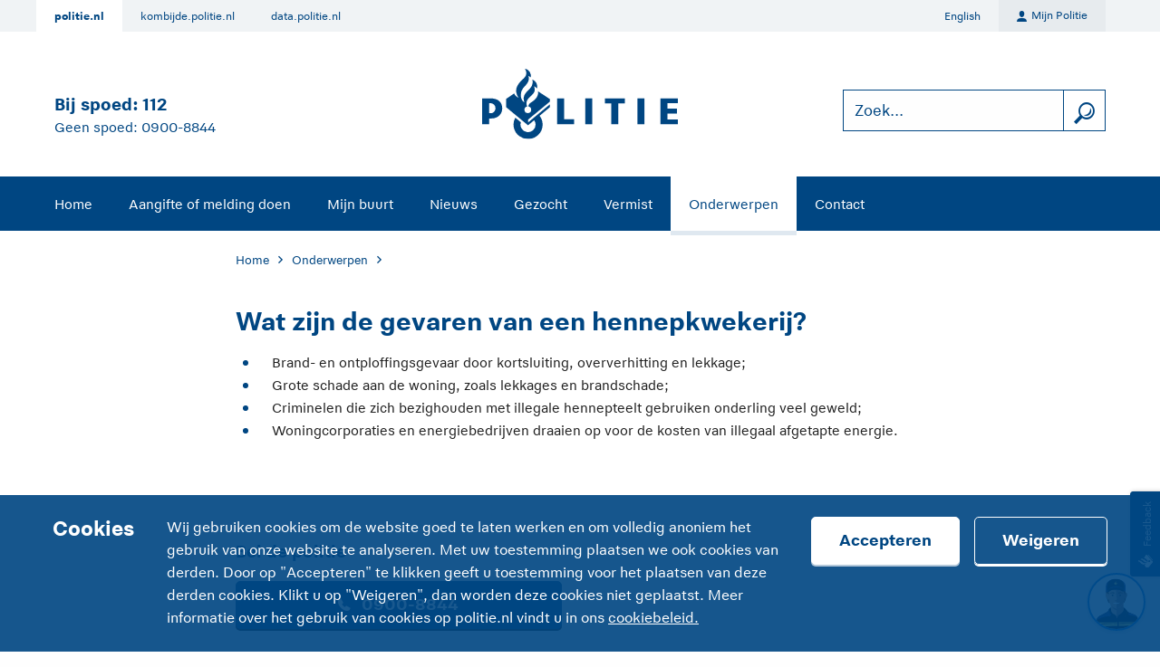

--- FILE ---
content_type: text/html;charset=UTF-8
request_url: https://www.politie.nl/informatie/wat-zijn-de-gevaren-van-een-hennepkwekerij.html
body_size: 5948
content:

<!doctype html>
<html lang="nl">
<head>
  <meta charset="utf-8"/>
  <meta name="viewport" content="width=device-width, initial-scale=1.0">
    <meta name="matomo-enabled" content="true"/>
    <meta name="pdok-service-url" content="https://service.pdok.nl/brt/achtergrondkaart/wmts/v2_0?&amp;service=WMTS&amp;request=GetTile&amp;version=1.0.0&amp;layer=standaard&amp;style=default&amp;tilematrixset=EPSG%3A28992&amp;format=image%2Fpng&amp;height=256&amp;width=256&amp;tilematrix={z}&amp;tilecol={x}&amp;tilerow={y}"/>
    <meta name="pdok-location-url" content="https://api.pdok.nl/bzk/locatieserver/search/v3_1/suggest?bq=type:woonplaats&amp;bq=type:weg&amp;bq=type:postcode&amp;q="/>

  <link rel="shortcut icon" href="/politie2018/assets/images/icons/favicon.ico" type="image/x-icon"/>
  <link rel="icon" type="image/png" sizes="16x16" href="/politie2018/assets/images/icons/favicon-16.png">
  <link rel="icon" type="image/png" sizes="32x32" href="/politie2018/assets/images/icons/favicon-32.png">
  <link rel="icon" type="image/png" sizes="64x64" href="/politie2018/assets/images/icons/favicon-64.png">
  <link rel="apple-touch-icon" sizes="57x57" href="/politie2018/assets/images/icons/apple-touch-icon-57.png">
  <link rel="apple-touch-icon" sizes="76x76" href="/politie2018/assets/images/icons/apple-touch-icon-76.png">
  <link rel="apple-touch-icon" sizes="120x120" href="/politie2018/assets/images/icons/apple-touch-icon-120.png">
  <link rel="apple-touch-icon" sizes="152x152" href="/politie2018/assets/images/icons/apple-touch-icon-152.png">
  <link rel="apple-touch-icon" sizes="167x167" href="/politie2018/assets/images/icons/apple-touch-icon-167.png">
  <link rel="apple-touch-icon" sizes="180x180" href="/politie2018/assets/images/icons/apple-touch-icon-180.png">
  <link rel="apple-touch-icon" sizes="167x167" href="/politie2018/assets/images/icons/apple-touch-icon-167.png">
  <link rel="apple-touch-icon" sizes="167x167" href="/politie2018/assets/images/icons/apple-touch-icon-167.png">
  <link rel="icon" sizes="128x128" href="/politie2018/assets/images/icons/icon-128.png">
  <link rel="icon" sizes="192x192" href="/politie2018/assets/images/icons/icon-192.png">

  <link rel="stylesheet" href="/politie2018/bundle.min.css?-cb17688465489083">

<meta name="twitter:card" content="summary"/>
<meta property="og:url" content="https://www.politie.nl/informatie/wat-zijn-de-gevaren-van-een-hennepkwekerij.html"/>
<meta property="og:type" content="article"/>
<meta property="og:title" content="Wat zijn de gevaren van een hennepkwekerij?"/>
<meta property="og:description" content="Brand- en ontploffingsgevaar door kortsluiting, oververhitting en lekkage; Grote schade aan de woning, zoals lekkages en brandschade; Criminelen die zich bezighouden met illegale hennepteelt gebruiken onderling veel geweld; Woningcorporaties en energiebedrijven draaien op voor de kosten van illegaal afgetapte energie."/>
<meta property="og:image" content="https://www.politie.nl/politie2014/img/politie-embleem.png"/>
<title>Wat zijn de gevaren van een hennepkwekerij? | politie.nl</title>
<meta name="matomo-category" content="Informatie"/>
<script type="application/ld+json">
      {
        "@context": "https://schema.org",
        "@type": "FAQPage",
        "mainEntity": [{
          "@type": "Question",
          "name": "Wat zijn de gevaren van een hennepkwekerij?",
          "acceptedAnswer": {
            "@type": "Answer",
            "text": ""
          }
        }]
      }
    </script>



  <!-- Matomo -->
  <script type="text/javascript">
    var _paq = window._paq || [];
    /* tracker methods like "setCustomDimension" should be called before "trackPageView" */
    _paq.push(['trackPageView']);
    _paq.push(['enableLinkTracking']);
    (function () {
      var u = "https://www.politie.nl/analytics/";
      _paq.push(['setTrackerUrl', u + 'matomo.php']);
      _paq.push(['setSiteId', '1']);
      var d = document, g = d.createElement('script'), s = d.getElementsByTagName('script')[0];
      g.type = 'text/javascript';
      g.async = true;
      g.defer = true;
      g.src = u + 'matomo.js';
      s.parentNode.insertBefore(g, s);
    })();
  </script>
  <!-- End Matomo Code -->



</head>
<body class="no-js ">
<div class="viewport overflow-hidden" id="app">
<cookie-bar cookie-page-url="/algemeen/cookies.html" :dict="{ title: 'Cookies', description: 'Wij gebruiken cookies om de website goed te laten werken en om volledig anoniem het gebruik van onze website te analyseren. Met uw toestemming plaatsen we ook cookies van derden. Door op \&quot;Accepteren\&quot; te klikken geeft u toestemming voor het plaatsen van deze derden cookies. Klikt u op \&quot;Weigeren\&quot;, dan worden deze cookies niet geplaatst. Meer informatie over het gebruik van cookies op politie.nl vindt u in ons', linkTitle: 'cookiebeleid.', acceptButton: 'Accepteren', declineButton: 'Weigeren', }"></cookie-bar>
  <ul class="skip-links" aria-label="Snellinks">

      <li >
        <a
          href="#main-content"
          data-matomo-trackevent
          data-matomo-category="Header"
          data-matomo-action="Skip link"
          data-matomo-name="Direct naar de inhoud"
        >Direct naar de inhoud</a>
      </li>

      <li  class="show-for-large">
        <a
          href="#site-navigation"
          data-matomo-trackevent
          data-matomo-category="Header"
          data-matomo-action="Skip link"
          data-matomo-name="Direct naar het menu"
        >Direct naar het menu</a>
      </li>

      <li  class="hide-for-large">
        <a
          href="#site-navigation-mobile"
          data-matomo-trackevent
          data-matomo-category="Header"
          data-matomo-action="Skip link"
          data-matomo-name="Direct naar het menu"
        >Direct naar het menu</a>
      </li>
      <skip-link
        id="chatui-skip-link"
        skip-link-type="chatbot"
        skip-to-id="#chatui-widget"
        text="Direct naar de chat"
      ></skip-link>
  </ul>













































  <header>
    <div class="top-navigation show-for-large">
      <div class="grid-container row">
        <div class="grid-x grid-margin-x">
            <ul class="affiliate-menu">
                    <li class="current">
                      <a
                        href="https://www.politie.nl"
                        data-matomo-trackevent
                        data-matomo-category="Header"
                        data-matomo-action="Affiliate menu"
                        data-matomo-name="politie.nl"
                      >politie.nl</a>
                    </li>
                    <li>
                      <a
                        href="https://kombijde.politie.nl"
                        data-matomo-trackevent
                        data-matomo-category="Header"
                        data-matomo-action="Affiliate menu"
                        data-matomo-name="kombijde.politie.nl"
                      >kombijde.politie.nl</a>
                    </li>
                    <li>
                      <a
                        href="https://data.politie.nl"
                        data-matomo-trackevent
                        data-matomo-category="Header"
                        data-matomo-action="Affiliate menu"
                        data-matomo-name="data.politie.nl"
                      >data.politie.nl</a>
                    </li>
            </ul>

            <ul class="language-menu">
                  <li>
                    <a href="https://www.politie.nl/en">English</a>
                  </li>
            </ul>

            <a href="/mijnpolitie" class="mijn-politie">
                <span class="ic-persoon-algemeen ic-size-xs icon-com" aria-hidden="true"></span>
              Mijn Politie
            </a>
        </div>
      </div>
    </div>

    <div class="grid-container">
      <div class="header-grid-x grid-x align-middle medium-margin-collapse">
        <div class="large-4 cell text-center large-text-left payoff">
          <span class="title">Bij spoed: <a href="tel:112" aria-label="Bel 1 1 2" data-matomo-trackevent data-matomo-category="Header" data-matomo-action="Telefoonnummer" data-matomo-name="112">112</a></span>
          <span class="subtitle">Geen spoed: <a href="tel:0900-8844" aria-label="Bel 0 900 8 8 4 4" data-matomo-trackevent data-matomo-category="Header" data-matomo-action="Telefoonnummer" data-matomo-name="0900-8844">0900-8844</a></span>
        </div>

        <div class="cell small-2 medium-4 hide-for-large">
          <focus-lock group="siteMenu" :disabled="!(siteMenuOpened === 'siteMenu') || !(subMenuOpened === '')">
            <button
              id="site-navigation-mobile"
              class="no-js-hide"
              aria-haspopup="true"
              @click="siteMenuOpened = (siteMenuOpened === 'siteMenu') ? '' : 'siteMenu'"
              :aria-label="siteMenuOpened !== 'siteMenu' ? 'Open site navigatie' : 'Sluit site navigatie'"
              :aria-expanded="siteMenuOpened !== 'siteMenu' ? 'false' : 'true'"
              data-matomo-trackevent
              data-matomo-category="Header"
              data-matomo-action="Hamburger menu"
              data-matomo-name="Menu click"
            >
              <span
                class="ic-size-xl icon-com"
                aria-hidden="true"
                :class="siteMenuOpened !== 'siteMenu' ? 'ic-menu' : 'ic-annuleer'"></span>
            </button>
          </focus-lock>
        </div>

        <div class="small-8 medium-4 cell text-center">
          <a href="/" rel="home">
            <img class="logo" src="/politie2018/assets/images/logo.svg?-cb17688465489083" alt="Politie logo"/>
          </a>
        </div>

          <div class="cell small-2 medium-4 hide-for-large text-right">
            <focus-lock group="searchBar" :disabled="!(siteMenuOpened === 'searchBar')">
              <button id="search-toggle-mobile" class="no-js-hide" aria-haspopup="true"
                      @click="siteMenuOpened = (siteMenuOpened === 'searchBar') ? '' : 'searchBar'"
                      :aria-label="siteMenuOpened !== 'searchBar' ? 'Sluit zoeken' : 'Sluit zoeken'"
                      :aria-expanded="siteMenuOpened !== 'searchBar' ? 'false' : 'true'">
                <span class="ic-size-xl icon-com" aria-hidden="true"
                      :class="siteMenuOpened !== 'searchBar' ? 'ic-zoekfunctie' : 'ic-annuleer'"></span>
              </button>
            </focus-lock>
          </div>

          <form action="/zoek" method="get"
                class="cell large-4 underhang-medium-down search-field no-js-hide"
                :class="{'closed-medium-down': !(siteMenuOpened === 'searchBar') }">
            <focus-lock group="searchBar" :disabled="!(siteMenuOpened === 'searchBar')">
              <div class="input-group">
                <div class="input-with-button light">
                  <label class="show-for-sr" for="search-bar-input">Zoek...</label>
                  <input id="search-bar-input" name="query" type="text"
                         placeholder="Zoek..."
                         maxlength="200"
                         size="1"
                         data-matomo-trackevent
                         data-matomo-category="Header"
                         data-matomo-action="Zoekopdracht"
                         data-matomo-name="Zoeken"
                  >
                    <input type="hidden" name="type" value="gezocht,vermist,onderwerp,blog,overig">
                  <button
                    class="ic-zoekfunctie ic-size-l icon-com"
                    title="zoeken"
                    aria-label="zoeken"
                    type="submit"
                    data-matomo-trackevent
                    data-matomo-category="Header"
                    data-matomo-action="Zoekopdracht"
                    data-matomo-name="Zoeken"
                  ></button>
                </div>
              </div>
            </focus-lock>
          </form>
      </div>
    </div>


    <focus-lock group="siteMenu" :disabled="!(siteMenuOpened === 'siteMenu') || !(subMenuOpened === '')">
      <nav id="site-navigation"
           class="site-navigation site-menu underhang-medium-down"
           :class="{'closed-medium-down': !(siteMenuOpened === 'siteMenu') }">
        <ul class="grid-container menu no-js-medium-hide">
              <li>
                  <a
                    href="/"
                    data-matomo-trackevent
                    data-matomo-category="Header"
                    data-matomo-action="Menu"
                    data-matomo-name="Home"
                  >Home</a>
              </li>
              <li>
                  <a
                    href="/aangifte-of-melding-doen"
                    data-matomo-trackevent
                    data-matomo-category="Header"
                    data-matomo-action="Menu"
                    data-matomo-name="Aangifte of melding doen"
                  >Aangifte of melding doen</a>
              </li>
              <li>
                  <a
                    href="/mijn-buurt"
                    data-matomo-trackevent
                    data-matomo-category="Header"
                    data-matomo-action="Menu"
                    data-matomo-name="Mijn buurt"
                  >Mijn buurt</a>
              </li>
              <li>
                  <a
                    href="/nieuws"
                    data-matomo-trackevent
                    data-matomo-category="Header"
                    data-matomo-action="Menu"
                    data-matomo-name="Nieuws"
                  >Nieuws</a>
              </li>
              <li>
                  <a
                    href="/gezocht"
                    data-matomo-trackevent
                    data-matomo-category="Header"
                    data-matomo-action="Menu"
                    data-matomo-name="Gezocht"
                  >Gezocht</a>
              </li>
              <li>
                  <a
                    href="/vermist"
                    data-matomo-trackevent
                    data-matomo-category="Header"
                    data-matomo-action="Menu"
                    data-matomo-name="Vermist"
                  >Vermist</a>
              </li>
              <li class="current">
                  <a
                    href="/onderwerpen"
                    data-matomo-trackevent
                    data-matomo-category="Header"
                    data-matomo-action="Menu"
                    data-matomo-name="Onderwerpen"
                  >Onderwerpen</a>
              </li>
              <li>
                  <a
                    href="/contact"
                    data-matomo-trackevent
                    data-matomo-category="Header"
                    data-matomo-action="Menu"
                    data-matomo-name="Contact"
                  >Contact</a>
              </li>
        </ul>

        <div
          class="top-navigation-mobile hide-for-large no-js-hide">
          <div class="grid-container row">
            <div class="grid-y grid-margin-x">
                <a href="/mijnpolitie" class="mijn-politie">
                    <span class="ic-persoon-algemeen ic-size-xs icon-com" aria-hidden="true"></span>
                  Mijn Politie
                </a>
                  <ul class="language-menu-mobile">
                        <li>
                          <a href="https://www.politie.nl/en">English</a>
                        </li>
                  </ul>

                  <p>Meer politie:</p>
                  <ul class="affiliate-menu-mobile">
                          <li class="current">
                            <a
                              href="https://www.politie.nl"
                              data-matomo-trackevent
                              data-matomo-category="Header"
                              data-matomo-action="Affiliate menu"
                              data-matomo-name="politie.nl"
                            >
                              <span aria-hidden="true" class="ic-huis ic-size-s icon-com"></span>
                              politie.nl
                            </a>
                          </li>
                          <li>
                            <a
                              href="https://kombijde.politie.nl"
                              data-matomo-trackevent
                              data-matomo-category="Header"
                              data-matomo-action="Affiliate menu"
                              data-matomo-name="kombijde.politie.nl"
                            >
                              <span aria-hidden="true" class="ic-external-link ic-size-s icon-com"></span>
                              kombijde.politie.nl
                            </a>
                          </li>
                          <li>
                            <a
                              href="https://data.politie.nl"
                              data-matomo-trackevent
                              data-matomo-category="Header"
                              data-matomo-action="Affiliate menu"
                              data-matomo-name="data.politie.nl"
                            >
                              <span aria-hidden="true" class="ic-external-link ic-size-s icon-com"></span>
                              data.politie.nl
                            </a>
                          </li>
                  </ul>
            </div>
          </div>
        </div>
      </nav>
    </focus-lock>
  </header>
  <div v-if="!(siteMenuOpened === '')" @click="(siteMenuOpened = '')" class="overlay behind-header no-js-hide"></div>
  <main id="main-content">












  <section class="zebra-stripe">
    <div class="grid-container">
      <div class="grid-x grid-margin-x">
    <div class="cell large-8 large-offset-2">
  <nav aria-label="Kruimelpad">
    <ol class="breadcrumbs">
          <li class="breadcrumbs__crumb">
              <a class="breadcrumbs__crumb__link" href="/">Home</a>
          </li>
          <li class="breadcrumbs__crumb">
              <a class="breadcrumbs__crumb__link" href="/onderwerpen">Onderwerpen</a>
          </li>
        <li class="breadcrumbs__crumb breadcrumbs__crumb--current show-for-sr"
            aria-current="page">Wat zijn de gevaren van een hennepkwekerij?</li>
    </ol>
  </nav>
    </div>
      </div>
    </div>
  </section>

  <section class="zebra-stripe">
    <div class="grid-container">
      <div class="grid-x grid-margin-x">
    <div class="text-block cell large-offset-2 large-8">
      <h1>Wat zijn de gevaren van een hennepkwekerij?</h1>
<ul>
 <li>Brand- en ontploffingsgevaar door kortsluiting, oververhitting en lekkage;</li>
 <li>Grote schade aan de woning, zoals lekkages en brandschade;</li>
 <li>Criminelen die zich bezighouden met illegale hennepteelt gebruiken onderling veel geweld;</li>
 <li>Woningcorporaties en energiebedrijven draaien op voor de kosten van illegaal afgetapte energie.</li>
</ul>    </div>
      </div>
    </div>
  </section>

  <section class="zebra-stripe zebra-stripe--light">
    <div class="grid-container">
      <div class="grid-x grid-margin-x">
    <!-- Spoed blok -->
    <div class="cell large-offset-2 large-8">
      <div class="grid-x grid-margin-x">
            <div class="cell medium-6">
  <h3>Bel de politie</h3>
  <p></p>
  <a class="button politie-button full-width" aria-label="Bel 0 900 8 8 4 4" role="button" href="tel:09008844"
     data-matomo-trackevent
     data-matomo-category="Informatie" data-matomo-action="Call to Action Block Button"
     data-matomo-name="0900-8844"
  >
    <span class=ic-telefoon aria-hidden="true"></span>
    0900-8844
  </a>
            </div>
      </div>
    </div>


    <!-- Link tiles -->
      <div class="cell large-offset-2 large-8">
        <h3>Reageer online</h3>
  <div class="layout-col layout-2-col">
  <a href="https://www.meldmisdaadanoniem.nl/melden/"
     class="link-tile link-tile--with-icon"
     
    data-matomo-trackevent data-matomo-category="Informatie" data-matomo-action="Call to Action Block Linktegel" data-matomo-name="Meld Misdaad Anoniem"
  >
    <span class="link-tile__icon ic-external-link ic-size-xl icon-com" aria-hidden="true"></span>
        <div class="link-tile__text">
      
      <span class="h3 h4-for-small margin-0">Meld Misdaad Anoniem</span>
      <p class="margin-0">Telefonisch of online melden</p>
    </div>
  </a>
  </div>
      </div>
      </div>
    </div>
  </section>



  <section class="zebra-stripe image-block">
    <div class="grid-container grid-breaker-medium">
      <div class="grid-x grid-margin-x">
    <div class="image cell large-offset-1 large-10">
      <img srcset="/binaries/w800h450/content/gallery/politie/onderwerpen/h/hennepteelt/eec66236-c352-4cf7-9ce4-5a95c8c7888d.jpg 800w,
                    /binaries/w400h225/content/gallery/politie/onderwerpen/h/hennepteelt/eec66236-c352-4cf7-9ce4-5a95c8c7888d.jpg 400w" src="/binaries/w800h450/content/gallery/politie/onderwerpen/h/hennepteelt/eec66236-c352-4cf7-9ce4-5a95c8c7888d.jpg" alt="hennepteelt, hennepkwekerij, wiet, weed, Foto: Korpsmedia politie"/>
    </div>
      </div>
    </div>
  </section>



  <section class="zebra-stripe">
    <div class="grid-container">
      <div class="grid-x grid-margin-x">
    <article class="cell large-8 large-offset-2" aria-labelledby="subject-template-title">
    </article>
      </div>
    </div>
  </section>


  <section class="zebra-stripe">
    <div class="grid-container">
      <div class="grid-x grid-margin-x">
      <div class="cell large-offset-2 large-8 related-topics">
        <h2 class="h3">Hoort bij onderwerp</h2>
  <ul class="link-list">
      <li>
        <a href="/onderwerpen/hennepkwekerij.html"
          
          
          data-matomo-trackevent data-matomo-category="Informatie" data-matomo-action="Gerelateerd onderwerp" data-matomo-name="Hennepkwekerij">
          
          Hennepkwekerij
          </a>
      </li>
  </ul>
      </div>
      </div>
    </div>
  </section>


  <section class="zebra-stripe">
    <div class="grid-container">
      <div class="grid-x grid-margin-x">
<div class="menubar-with-heading cell large-offset-2 large-8">
  <h2 class="h4">Delen:</h2>
  <ul class="menu">
      <li>
        <a href="https://www.facebook.com/sharer.php?u=https%3A%2F%2Fwww.politie.nl%2Finformatie%2Fwat-zijn-de-gevaren-van-een-hennepkwekerij.html"
           class="with-icon with-icon-before"
          
          data-matomo-trackevent data-matomo-category="Informatie" data-matomo-action="Delen via social" data-matomo-name="Facebook">
          
          <span
            class="ic-facebook ic-size-m icon-com"
            aria-hidden="true"></span><span
            class="show-for-sr">Delen op </span>Facebook
          </a>
      </li>
      <li>
        <a href="https://x.com/share?url=https%3A%2F%2Fwww.politie.nl%2Finformatie%2Fwat-zijn-de-gevaren-van-een-hennepkwekerij.html&amp;text=Wat%20zijn%20de%20gevaren%20van%20een%20hennepkwekerij%3F%20-%20Brand-%20en%20ontploffingsgevaar%20door%20kortsluiting%2C%20oververhitting%20en%20lekkage%3B%20Grote%20schade%20aan%20de%20woning%2C%20zoals%20lekkages%20en%20br...&amp;hashtags=&amp;via=Politie"
          
          class="flex flex-align-items-center"
          data-matomo-trackevent data-matomo-category="Informatie" data-matomo-action="Delen via social" data-matomo-name="X">
          <img src="/politie2018/assets/images/social-icons/icon-x.svg" alt=""
                                                              class="ic-x"><span
            class="show-for-sr">Delen op </span>
          X
          </a>
      </li>
      <li>
        <a href="https://www.linkedin.com/sharing/share-offsite/?url=https%3A%2F%2Fwww.politie.nl%2Finformatie%2Fwat-zijn-de-gevaren-van-een-hennepkwekerij.html"
           class="with-icon with-icon-before"
          
          data-matomo-trackevent data-matomo-category="Informatie" data-matomo-action="Delen via social" data-matomo-name="LinkedIn">
          
          <span
            class="ic-linkedin ic-size-m icon-com"
            aria-hidden="true"></span><span
            class="show-for-sr">Delen op </span>LinkedIn
          </a>
      </li>
      <li>
        <a href="https://api.whatsapp.com/send?text=Wat%20zijn%20de%20gevaren%20van%20een%20hennepkwekerij%3F - Brand-%20en%20ontploffingsgevaar%20door%20kortsluiting%2C%20oververhitting%20en%20lekkage%3B%20Grote%20schade%20aan%20de%20woning%2C%20zoals%20lekkages%20en%20brandschade%3B%20Criminelen%20die%20zich%20bezighouden%20met%20illegale%20hennepteelt%20gebruiken%20onderling%20veel%20geweld%3B%20Woningcorporaties%20en%20energiebedrijven%20draaien%20op%20voor%20de%20kosten%20van%20illegaal%20afgetapte%20energie.%20%0A%0A%20Lees%20het%20volledige%20bericht%3A%20https%3A%2F%2Fwww.politie.nl%2Finformatie%2Fwat-zijn-de-gevaren-van-een-hennepkwekerij.html"
           class="with-icon with-icon-before"
          
          data-matomo-trackevent data-matomo-category="Informatie" data-matomo-action="Delen via social" data-matomo-name="WhatsApp">
          
          <span
            class="ic-whatsapp ic-size-m icon-com"
            aria-hidden="true"></span><span
            class="show-for-sr">Delen via </span>WhatsApp
          </a>
      </li>
      <li>
        <a href="mailto: ?subject=Wat%20zijn%20de%20gevaren%20van%20een%20hennepkwekerij%3F&amp;body=Brand-%20en%20ontploffingsgevaar%20door%20kortsluiting%2C%20oververhitting%20en%20lekkage%3B%20Grote%20schade%20aan%20de%20woning%2C%20zoals%20lekkages%20en%20brandschade%3B%20Criminelen%20die%20zich%20bezighouden%20met%20illegale%20hennepteelt%20gebruiken%20onderling%20veel%20geweld%3B%20Woningcorporaties%20en%20energiebedrijven%20draaien%20op%20voor%20de%20kosten%20van%20illegaal%20afgetapte%20energie.%20%0A%0A%20Lees%20het%20volledige%20bericht%3A%20https%3A%2F%2Fwww.politie.nl%2Finformatie%2Fwat-zijn-de-gevaren-van-een-hennepkwekerij.html"
           class="with-icon with-icon-before"
          
          data-matomo-trackevent data-matomo-category="Informatie" data-matomo-action="Delen via social" data-matomo-name="E-mail">
          
          <span
            class="ic-e-mail ic-size-m icon-com"
            aria-hidden="true"></span><span
            class="show-for-sr">Delen via </span>E-mail
          </a>
      </li>
  </ul>
      </div>
    </div>
  </section>
  </main>


  <chatui-chat-wrapper v-pre id="chatui-widget" language="nl" server-url="https://www.politie.nl"></chatui-chat-wrapper>
  <script async type="module" src="https://www.politie.nl/chatui/chatui/chatui.esm.js"></script>
  <link rel="stylesheet" href="https://www.politie.nl/chatui/chatui/chatui.css">









<!-- Initialize cms edit menus -->

















  <footer class="footer">
    <div class="grid-container">
      <div class="footer__center">
        <div class="footer__center__important-info">

          <div class="footer__center__social">
            <h2 class="show-for-sr">Social media kanalen</h2>
                <a
                  class="footer__center__social__item"
                  href="https://www.facebook.com/politie/"
                  data-matomo-trackevent
                  data-matomo-category="Footer"
                  data-matomo-action="Social Media"
                  data-matomo-name="Facebook"
                >
                  <img src="/politie2018/assets/images/social-icons/facebook.svg" alt="">
                  <span class="hide-for-small-only">Facebook</span>
                </a>
                <a
                  class="footer__center__social__item"
                  href="https://x.com/Politie"
                  data-matomo-trackevent
                  data-matomo-category="Footer"
                  data-matomo-action="Social Media"
                  data-matomo-name="X"
                >
                  <img src="/politie2018/assets/images/social-icons/x-footer.svg" alt="">
                  <span class="hide-for-small-only">X</span>
                </a>
                <a
                  class="footer__center__social__item"
                  href="https://www.linkedin.com/company/2857644/"
                  data-matomo-trackevent
                  data-matomo-category="Footer"
                  data-matomo-action="Social Media"
                  data-matomo-name="LinkedIn"
                >
                  <img src="/politie2018/assets/images/social-icons/linkedin.svg" alt="">
                  <span class="hide-for-small-only">LinkedIn</span>
                </a>
                <a
                  class="footer__center__social__item"
                  href="https://www.youtube.com/user/politie"
                  data-matomo-trackevent
                  data-matomo-category="Footer"
                  data-matomo-action="Social Media"
                  data-matomo-name="YouTube"
                >
                  <img src="/politie2018/assets/images/social-icons/youtube.svg" alt="">
                  <span class="hide-for-small-only">YouTube</span>
                </a>
                <a
                  class="footer__center__social__item"
                  href="https://www.instagram.com/politie"
                  data-matomo-trackevent
                  data-matomo-category="Footer"
                  data-matomo-action="Social Media"
                  data-matomo-name="Instagram"
                >
                  <img src="/politie2018/assets/images/social-icons/instagram.svg" alt="">
                  <span class="hide-for-small-only">Instagram</span>
                </a>
          </div>
        </div>
        <div class="footer__center__important-info">
              <div class="footer__center__important-info__item">
                  <a
                    class="h1 footer__center__important-info__item__title"
                    href="tel:112"
                    data-matomo-trackevent
                    data-matomo-category="Footer"
                    data-matomo-action="Telefoonnummer"
                    data-matomo-name="112"
                      aria-label="Bel 1 1 2"
                  >112</a>
                <span class="caption">Als elke seconde telt</span>
              </div>
              <div class="footer__center__important-info__item">
                  <a
                    class="h1 footer__center__important-info__item__title"
                    href="tel:0900 - 8844"
                    data-matomo-trackevent
                    data-matomo-category="Footer"
                    data-matomo-action="Telefoonnummer"
                    data-matomo-name="0900 - 8844"
                      aria-label="Bel 0 900 8 8 4 4"
                  >0900 - 8844</a>
                <span class="caption">Geen spoed, wel politie</span>
              </div>
        </div>
      </div>
      <div class="footer__links">
          <h2 class="show-for-sr">Service</h2>
          <ul class="menu menu--with-pipe-separator flex-justify-content-center font-bold">
              <li>
                <a
                  href="https://kombijde.politie.nl/vacatures"
                  data-matomo-trackevent
                  data-matomo-category="Footer"
                  data-matomo-action="Footer links"
                  data-matomo-name="Vacatures"
                >Vacatures</a>
              </li>
              <li>
                <a
                  href="/contact/woordvoering"
                  data-matomo-trackevent
                  data-matomo-category="Footer"
                  data-matomo-action="Footer links"
                  data-matomo-name="Woordvoering"
                >Woordvoering</a>
              </li>
              <li>
                <a
                  href="/algemeen/transparantie.html"
                  data-matomo-trackevent
                  data-matomo-category="Footer"
                  data-matomo-action="Footer links"
                  data-matomo-name="Transparantie"
                >Transparantie</a>
              </li>
              <li>
                <a
                  href="/rss"
                  data-matomo-trackevent
                  data-matomo-category="Footer"
                  data-matomo-action="Footer links"
                  data-matomo-name="RSS"
                >RSS</a>
              </li>
          </ul>
          <h2 class="show-for-sr">Over deze site</h2>
          <ul class="menu menu--with-pipe-separator flex-justify-content-center">
              <li>
                <a
                  href="/algemeen/disclaimer.html"
                  data-matomo-trackevent
                  data-matomo-category="Footer"
                  data-matomo-action="Footer links"
                  data-matomo-name="Disclaimer"
                >Disclaimer</a>
              </li>
              <li>
                <a
                  href="/algemeen/privacyverklaring.html"
                  data-matomo-trackevent
                  data-matomo-category="Footer"
                  data-matomo-action="Footer links"
                  data-matomo-name="Privacyverklaring"
                >Privacyverklaring</a>
              </li>
              <li>
                <a
                  href="/algemeen/cookies.html"
                  data-matomo-trackevent
                  data-matomo-category="Footer"
                  data-matomo-action="Footer links"
                  data-matomo-name="Cookies"
                >Cookies</a>
              </li>
              <li>
                <a
                  href="/algemeen/toegankelijkheid.html"
                  data-matomo-trackevent
                  data-matomo-category="Footer"
                  data-matomo-action="Footer links"
                  data-matomo-name="Toegankelijkheid"
                >Toegankelijkheid</a>
              </li>
          </ul>
      </div>
        <div class="footer__part-of">
          <span>
            onderdeel van
            <a
              href="/"
              class="with-icon with-icon-before"
              data-matomo-trackevent
              data-matomo-category="Footer"
              data-matomo-action="Footer onderdeel van"
              data-matomo-name="politie.nl"
            >
              <span class="ic-politielogo ic-size-sm icon-com" aria-hidden="true"></span>
              politie.nl
            </a>
          </span>
        </div>
    </div>
  </footer>
</div>



  <script type="text/javascript">
    (function () {
      var id = "7ZqDwkGFy0S2nd1TXpNNaIOKXugMV6Qhp3lv1jsh";
      var js = document.createElement("script");
      js.setAttribute("type", "text/javascript");
      js.setAttribute("src", "//deploy.mopinion.com/js/pastease.js");
      js.async = true;
      document.getElementsByTagName("head")[0].appendChild(js);
      var t = setInterval(function () {
        try {
          Pastease.load(id);
          clearInterval(t);
        } catch (e) {
        }
      }, 50)
    })();
  </script>
  <style>
    /* selecting the 'tab' class twice in order to get higher specificity to be able
    to change Mopinion's !important on the z-index */
    .mopinion-survey-content .btn-open-survey.tab.tab {
      z-index: 999 !important;
    }
  </style>


  <script>
    const appConfig = {
      thirdPartyCookie: {name: "pol_cookies"}
    }
  </script>
<script src="/politie2018/bundle.min.js?-cb17688465489083"></script>
</body>
</html>


--- FILE ---
content_type: image/svg+xml
request_url: https://www.politie.nl/politie2018/assets/images/social-icons/linkedin.svg
body_size: 781
content:
<?xml version="1.0" encoding="UTF-8"?>
<svg width="48px" height="48px" viewBox="0 0 48 48" version="1.1" xmlns="http://www.w3.org/2000/svg" xmlns:xlink="http://www.w3.org/1999/xlink">
    <!-- Generator: Sketch 51.1 (57501) - http://www.bohemiancoding.com/sketch -->
    <title>Group 4</title>
    <desc>Created with Sketch.</desc>
    <defs></defs>
    <g id="Page-1" stroke="none" stroke-width="1" fill="none" fill-rule="evenodd">
        <g id="Group-4">
            <rect id="Rectangle-13" fill="#0077B5" x="0" y="0" width="48" height="48"></rect>
            <rect id="Rectangle-2" fill="#FFFFFF" fill-rule="nonzero" x="12" y="12" width="24" height="24" rx="1.2"></rect>
            <path d="M24.4910917,22.3754769 C24.5117632,22.3842124 24.5338433,22.3855229 24.5573322,22.3794084 C24.6706692,22.2139684 25.0302325,21.6176249 25.4514604,21.3119385 C25.9329097,20.9625492 26.552774,20.5110644 28.1163848,20.5110644 C29.6799956,20.5110644 30.5001761,20.9726618 30.9971125,21.470376 C31.494049,21.9680901 32.0821587,23.0584331 32.153305,24.2178784 C32.2007359,24.990842 32.2294245,25.5092566 32.239371,25.7731223 L32.2389217,32.3431065 L28.6555504,32.3431065 L28.6555504,25.8775416 C28.6534579,25.8491117 28.6520313,25.8198002 28.6512707,25.789607 C28.6302098,24.9535917 28.377353,24.3421839 27.8927001,23.9553838 C27.7731811,23.8746973 27.6349869,23.8115452 27.4781176,23.7659277 C26.7803433,23.6005954 26.1592127,23.6645881 25.6147257,23.957906 C25.0612336,24.2560748 24.7351129,24.9833984 24.6363635,26.1398767 L24.6363635,32.3431065 L21.1014161,32.3431065 L21.1014161,22.5510717 L21.1014161,20.7972744 L24.4910917,20.7972744 L24.4910917,22.3754769 Z M17.1064413,19.2383434 C15.9430859,19.2383434 15,18.289558 15,17.1191717 C15,15.9487855 15.9430859,15 17.1064413,15 C18.2697967,15 19.2128826,15.9487855 19.2128826,17.1191717 C19.2128826,18.289558 18.2697967,19.2383434 17.1064413,19.2383434 Z M15.2905436,20.7972744 L18.873915,20.7972744 L18.873915,32.3431065 L15.2905436,32.3431065 L15.2905436,20.7972744 Z" id="Combined-Shape" fill="#0077B5" fill-rule="nonzero"></path>
        </g>
    </g>
</svg>

--- FILE ---
content_type: application/javascript
request_url: https://www.politie.nl/chatui/chatui/p-64f6b2b8.entry.js
body_size: 45368
content:
import{r as t,c as i,g as s,h as e,a as n}from"./p-BdvEgYiV.js";import{i as r,c as o}from"./p-BmUZ0Nf7.js";import{a as h,c as a,g as c,G as u,C as f}from"./p-fbjVtb2H.js";import{D as d}from"./p-BHfRnfVd.js";import{t as l}from"./p-BbtFvJgE.js";const p=Object.create(null);p.open="0",p.close="1",p.ping="2",p.pong="3",p.message="4",p.upgrade="5",p.noop="6";const v=Object.create(null);Object.keys(p).forEach((t=>{v[p[t]]=t}));const y={type:"error",data:"parser error"},g="function"==typeof Blob||"undefined"!=typeof Blob&&"[object BlobConstructor]"===Object.prototype.toString.call(Blob),w="function"==typeof ArrayBuffer,b=t=>"function"==typeof ArrayBuffer.isView?ArrayBuffer.isView(t):t&&t.buffer instanceof ArrayBuffer,m=({type:t,data:i},s,e)=>g&&i instanceof Blob?s?e(i):k(i,e):w&&(i instanceof ArrayBuffer||b(i))?s?e(i):k(new Blob([i]),e):e(p[t]+(i||"")),k=(t,i)=>{const s=new FileReader;return s.onload=function(){const t=s.result.split(",")[1];i("b"+(t||""))},s.readAsDataURL(t)};function C(t){return t instanceof Uint8Array?t:t instanceof ArrayBuffer?new Uint8Array(t):new Uint8Array(t.buffer,t.byteOffset,t.byteLength)}let O;const _="undefined"==typeof Uint8Array?[]:new Uint8Array(256);for(let t=0;t<64;t++)_["ABCDEFGHIJKLMNOPQRSTUVWXYZabcdefghijklmnopqrstuvwxyz0123456789+/".charCodeAt(t)]=t;const S="function"==typeof ArrayBuffer,A=(t,i)=>{if("string"!=typeof t)return{type:"message",data:x(t,i)};const s=t.charAt(0);return"b"===s?{type:"message",data:B(t.substring(1),i)}:v[s]?t.length>1?{type:v[s],data:t.substring(1)}:{type:v[s]}:y},B=(t,i)=>{if(S){const s=(t=>{let i,s,e,n,r,o=.75*t.length,h=t.length,a=0;"="===t[t.length-1]&&(o--,"="===t[t.length-2]&&o--);const c=new ArrayBuffer(o),u=new Uint8Array(c);for(i=0;i<h;i+=4)s=_[t.charCodeAt(i)],e=_[t.charCodeAt(i+1)],n=_[t.charCodeAt(i+2)],r=_[t.charCodeAt(i+3)],u[a++]=s<<2|e>>4,u[a++]=(15&e)<<4|n>>2,u[a++]=(3&n)<<6|63&r;return c})(t);return x(s,i)}return{base64:!0,data:t}},x=(t,i)=>"blob"===i?t instanceof Blob?t:new Blob([t]):t instanceof ArrayBuffer?t:t.buffer,M=String.fromCharCode(30);let E;function T(t){return t.reduce(((t,i)=>t+i.length),0)}function j(t,i){if(t[0].length===i)return t.shift();const s=new Uint8Array(i);let e=0;for(let n=0;n<i;n++)s[n]=t[0][e++],e===t[0].length&&(t.shift(),e=0);return t.length&&e<t[0].length&&(t[0]=t[0].slice(e)),s}function R(t){if(t)return function(t){for(var i in R.prototype)t[i]=R.prototype[i];return t}(t)}R.prototype.on=R.prototype.addEventListener=function(t,i){return this._callbacks=this._callbacks||{},(this._callbacks["$"+t]=this._callbacks["$"+t]||[]).push(i),this},R.prototype.once=function(t,i){function s(){this.off(t,s),i.apply(this,arguments)}return s.fn=i,this.on(t,s),this},R.prototype.off=R.prototype.removeListener=R.prototype.removeAllListeners=R.prototype.removeEventListener=function(t,i){if(this._callbacks=this._callbacks||{},0==arguments.length)return this._callbacks={},this;var s,e=this._callbacks["$"+t];if(!e)return this;if(1==arguments.length)return delete this._callbacks["$"+t],this;for(var n=0;n<e.length;n++)if((s=e[n])===i||s.fn===i){e.splice(n,1);break}return 0===e.length&&delete this._callbacks["$"+t],this},R.prototype.emitReserved=R.prototype.emit=function(t){this._callbacks=this._callbacks||{};for(var i=new Array(arguments.length-1),s=this._callbacks["$"+t],e=1;e<arguments.length;e++)i[e-1]=arguments[e];if(s){e=0;for(var n=(s=s.slice(0)).length;e<n;++e)s[e].apply(this,i)}return this},R.prototype.listeners=function(t){return this._callbacks=this._callbacks||{},this._callbacks["$"+t]||[]},R.prototype.hasListeners=function(t){return!!this.listeners(t).length};const I="function"==typeof Promise&&"function"==typeof Promise.resolve?t=>Promise.resolve().then(t):(t,i)=>i(t,0),N="undefined"!=typeof self?self:"undefined"!=typeof window?window:Function("return this")();function W(t,...i){return i.reduce(((i,s)=>(t.hasOwnProperty(s)&&(i[s]=t[s]),i)),{})}const D=N.setTimeout,z=N.clearTimeout;function P(t,i){i.useNativeTimers?(t.setTimeoutFn=D.bind(N),t.clearTimeoutFn=z.bind(N)):(t.setTimeoutFn=N.setTimeout.bind(N),t.clearTimeoutFn=N.clearTimeout.bind(N))}function U(){return Date.now().toString(36).substring(3)+Math.random().toString(36).substring(2,5)}class F extends Error{constructor(t,i,s){super(t),this.description=i,this.context=s,this.type="TransportError"}}class H extends R{constructor(t){super(),this.writable=!1,P(this,t),this.opts=t,this.query=t.query,this.socket=t.socket,this.supportsBinary=!t.forceBase64}onError(t,i,s){return super.emitReserved("error",new F(t,i,s)),this}open(){return this.readyState="opening",this.doOpen(),this}close(){return"opening"!==this.readyState&&"open"!==this.readyState||(this.doClose(),this.onClose()),this}send(t){"open"===this.readyState&&this.write(t)}onOpen(){this.readyState="open",this.writable=!0,super.emitReserved("open")}onData(t){const i=A(t,this.socket.binaryType);this.onPacket(i)}onPacket(t){super.emitReserved("packet",t)}onClose(t){this.readyState="closed",super.emitReserved("close",t)}pause(t){}createUri(t,i={}){return t+"://"+this._hostname()+this._port()+this.opts.path+this._query(i)}_hostname(){const t=this.opts.hostname;return-1===t.indexOf(":")?t:"["+t+"]"}_port(){return this.opts.port&&(this.opts.secure&&443!==Number(this.opts.port)||!this.opts.secure&&80!==Number(this.opts.port))?":"+this.opts.port:""}_query(t){const i=function(t){let i="";for(let s in t)t.hasOwnProperty(s)&&(i.length&&(i+="&"),i+=encodeURIComponent(s)+"="+encodeURIComponent(t[s]));return i}(t);return i.length?"?"+i:""}}class L extends H{constructor(){super(...arguments),this._polling=!1}get name(){return"polling"}doOpen(){this._poll()}pause(t){this.readyState="pausing";const i=()=>{this.readyState="paused",t()};if(this._polling||!this.writable){let t=0;this._polling&&(t++,this.once("pollComplete",(function(){--t||i()}))),this.writable||(t++,this.once("drain",(function(){--t||i()})))}else i()}_poll(){this._polling=!0,this.doPoll(),this.emitReserved("poll")}onData(t){((t,i)=>{const s=t.split(M),e=[];for(let t=0;t<s.length;t++){const n=A(s[t],i);if(e.push(n),"error"===n.type)break}return e})(t,this.socket.binaryType).forEach((t=>{if("opening"===this.readyState&&"open"===t.type&&this.onOpen(),"close"===t.type)return this.onClose({description:"transport closed by the server"}),!1;this.onPacket(t)})),"closed"!==this.readyState&&(this._polling=!1,this.emitReserved("pollComplete"),"open"===this.readyState&&this._poll())}doClose(){const t=()=>{this.write([{type:"close"}])};"open"===this.readyState?t():this.once("open",t)}write(t){this.writable=!1,((t,i)=>{const s=t.length,e=new Array(s);let n=0;t.forEach(((t,r)=>{m(t,!1,(t=>{e[r]=t,++n===s&&i(e.join(M))}))}))})(t,(t=>{this.doWrite(t,(()=>{this.writable=!0,this.emitReserved("drain")}))}))}uri(){const t=this.opts.secure?"https":"http",i=this.query||{};return!1!==this.opts.timestampRequests&&(i[this.opts.timestampParam]=U()),this.supportsBinary||i.sid||(i.b64=1),this.createUri(t,i)}}let $=!1;try{$="undefined"!=typeof XMLHttpRequest&&"withCredentials"in new XMLHttpRequest}catch(t){}const Q=$;function V(){}class q extends L{constructor(t){if(super(t),"undefined"!=typeof location){const i="https:"===location.protocol;let s=location.port;s||(s=i?"443":"80"),this.xd="undefined"!=typeof location&&t.hostname!==location.hostname||s!==t.port}}doWrite(t,i){const s=this.request({method:"POST",data:t});s.on("success",i),s.on("error",((t,i)=>{this.onError("xhr post error",t,i)}))}doPoll(){const t=this.request();t.on("data",this.onData.bind(this)),t.on("error",((t,i)=>{this.onError("xhr poll error",t,i)})),this.pollXhr=t}}class X extends R{constructor(t,i,s){super(),this.createRequest=t,P(this,s),this._opts=s,this._method=s.method||"GET",this._uri=i,this._data=void 0!==s.data?s.data:null,this._create()}_create(){var t;const i=W(this._opts,"agent","pfx","key","passphrase","cert","ca","ciphers","rejectUnauthorized","autoUnref");i.xdomain=!!this._opts.xd;const s=this._xhr=this.createRequest(i);try{s.open(this._method,this._uri,!0);try{if(this._opts.extraHeaders){s.setDisableHeaderCheck&&s.setDisableHeaderCheck(!0);for(let t in this._opts.extraHeaders)this._opts.extraHeaders.hasOwnProperty(t)&&s.setRequestHeader(t,this._opts.extraHeaders[t])}}catch(t){}if("POST"===this._method)try{s.setRequestHeader("Content-type","text/plain;charset=UTF-8")}catch(t){}try{s.setRequestHeader("Accept","*/*")}catch(t){}null===(t=this._opts.cookieJar)||void 0===t||t.addCookies(s),"withCredentials"in s&&(s.withCredentials=this._opts.withCredentials),this._opts.requestTimeout&&(s.timeout=this._opts.requestTimeout),s.onreadystatechange=()=>{var t;3===s.readyState&&(null===(t=this._opts.cookieJar)||void 0===t||t.parseCookies(s.getResponseHeader("set-cookie"))),4===s.readyState&&(200===s.status||1223===s.status?this._onLoad():this.setTimeoutFn((()=>{this._onError("number"==typeof s.status?s.status:0)}),0))},s.send(this._data)}catch(t){return void this.setTimeoutFn((()=>{this._onError(t)}),0)}"undefined"!=typeof document&&(this._index=X.requestsCount++,X.requests[this._index]=this)}_onError(t){this.emitReserved("error",t,this._xhr),this._cleanup(!0)}_cleanup(t){if(null!=this._xhr){if(this._xhr.onreadystatechange=V,t)try{this._xhr.abort()}catch(t){}"undefined"!=typeof document&&delete X.requests[this._index],this._xhr=null}}_onLoad(){const t=this._xhr.responseText;null!==t&&(this.emitReserved("data",t),this.emitReserved("success"),this._cleanup())}abort(){this._cleanup()}}function J(){for(let t in X.requests)X.requests.hasOwnProperty(t)&&X.requests[t].abort()}X.requestsCount=0,X.requests={},"undefined"!=typeof document&&("function"==typeof attachEvent?attachEvent("onunload",J):"function"==typeof addEventListener&&addEventListener("onpagehide"in N?"pagehide":"unload",J,!1));const K=function(){const t=G({xdomain:!1});return t&&null!==t.responseType}();function G(t){const i=t.xdomain;try{if("undefined"!=typeof XMLHttpRequest&&(!i||Q))return new XMLHttpRequest}catch(t){}if(!i)try{return new(N[["Active"].concat("Object").join("X")])("Microsoft.XMLHTTP")}catch(t){}}const Y="undefined"!=typeof navigator&&"string"==typeof navigator.product&&"reactnative"===navigator.product.toLowerCase();class Z extends H{get name(){return"websocket"}doOpen(){const t=this.uri(),i=this.opts.protocols,s=Y?{}:W(this.opts,"agent","perMessageDeflate","pfx","key","passphrase","cert","ca","ciphers","rejectUnauthorized","localAddress","protocolVersion","origin","maxPayload","family","checkServerIdentity");this.opts.extraHeaders&&(s.headers=this.opts.extraHeaders);try{this.ws=this.createSocket(t,i,s)}catch(t){return this.emitReserved("error",t)}this.ws.binaryType=this.socket.binaryType,this.addEventListeners()}addEventListeners(){this.ws.onopen=()=>{this.opts.autoUnref&&this.ws._socket.unref(),this.onOpen()},this.ws.onclose=t=>this.onClose({description:"websocket connection closed",context:t}),this.ws.onmessage=t=>this.onData(t.data),this.ws.onerror=t=>this.onError("websocket error",t)}write(t){this.writable=!1;for(let i=0;i<t.length;i++){const s=t[i],e=i===t.length-1;m(s,this.supportsBinary,(t=>{try{this.doWrite(s,t)}catch(t){}e&&I((()=>{this.writable=!0,this.emitReserved("drain")}),this.setTimeoutFn)}))}}doClose(){void 0!==this.ws&&(this.ws.onerror=()=>{},this.ws.close(),this.ws=null)}uri(){const t=this.opts.secure?"wss":"ws",i=this.query||{};return this.opts.timestampRequests&&(i[this.opts.timestampParam]=U()),this.supportsBinary||(i.b64=1),this.createUri(t,i)}}const tt=N.WebSocket||N.MozWebSocket,it={websocket:class extends Z{createSocket(t,i,s){return Y?new tt(t,i,s):i?new tt(t,i):new tt(t)}doWrite(t,i){this.ws.send(i)}},webtransport:class extends H{get name(){return"webtransport"}doOpen(){try{this._transport=new WebTransport(this.createUri("https"),this.opts.transportOptions[this.name])}catch(t){return this.emitReserved("error",t)}this._transport.closed.then((()=>{this.onClose()})).catch((t=>{this.onError("webtransport error",t)})),this._transport.ready.then((()=>{this._transport.createBidirectionalStream().then((t=>{const i=function(t,i){E||(E=new TextDecoder);const s=[];let e=0,n=-1,r=!1;return new TransformStream({transform(o,h){for(s.push(o);;){if(0===e){if(T(s)<1)break;const t=j(s,1);r=!(128&~t[0]),n=127&t[0],e=n<126?3:126===n?1:2}else if(1===e){if(T(s)<2)break;const t=j(s,2);n=new DataView(t.buffer,t.byteOffset,t.length).getUint16(0),e=3}else if(2===e){if(T(s)<8)break;const t=j(s,8),i=new DataView(t.buffer,t.byteOffset,t.length),r=i.getUint32(0);if(r>Math.pow(2,21)-1){h.enqueue(y);break}n=r*Math.pow(2,32)+i.getUint32(4),e=3}else{if(T(s)<n)break;const t=j(s,n);h.enqueue(A(r?t:E.decode(t),i)),e=0}if(0===n||n>t){h.enqueue(y);break}}}})}(Number.MAX_SAFE_INTEGER,this.socket.binaryType),s=t.readable.pipeThrough(i).getReader(),e=new TransformStream({transform(t,i){!function(t,i){g&&t.data instanceof Blob?t.data.arrayBuffer().then(C).then(i):w&&(t.data instanceof ArrayBuffer||b(t.data))?i(C(t.data)):m(t,!1,(t=>{O||(O=new TextEncoder),i(O.encode(t))}))}(t,(s=>{const e=s.length;let n;if(e<126)n=new Uint8Array(1),new DataView(n.buffer).setUint8(0,e);else if(e<65536){n=new Uint8Array(3);const t=new DataView(n.buffer);t.setUint8(0,126),t.setUint16(1,e)}else{n=new Uint8Array(9);const t=new DataView(n.buffer);t.setUint8(0,127),t.setBigUint64(1,BigInt(e))}t.data&&"string"!=typeof t.data&&(n[0]|=128),i.enqueue(n),i.enqueue(s)}))}});e.readable.pipeTo(t.writable),this._writer=e.writable.getWriter();const n=()=>{s.read().then((({done:t,value:i})=>{t||(this.onPacket(i),n())})).catch((()=>{}))};n();const r={type:"open"};this.query.sid&&(r.data=`{"sid":"${this.query.sid}"}`),this._writer.write(r).then((()=>this.onOpen()))}))}))}write(t){this.writable=!1;for(let i=0;i<t.length;i++){const s=i===t.length-1;this._writer.write(t[i]).then((()=>{s&&I((()=>{this.writable=!0,this.emitReserved("drain")}),this.setTimeoutFn)}))}}doClose(){var t;null===(t=this._transport)||void 0===t||t.close()}},polling:class extends q{constructor(t){super(t),this.supportsBinary=K&&!(t&&t.forceBase64)}request(t={}){return Object.assign(t,{xd:this.xd},this.opts),new X(G,this.uri(),t)}}},st=/^(?:(?![^:@\/?#]+:[^:@\/]*@)(http|https|ws|wss):\/\/)?((?:(([^:@\/?#]*)(?::([^:@\/?#]*))?)?@)?((?:[a-f0-9]{0,4}:){2,7}[a-f0-9]{0,4}|[^:\/?#]*)(?::(\d*))?)(((\/(?:[^?#](?![^?#\/]*\.[^?#\/.]+(?:[?#]|$)))*\/?)?([^?#\/]*))(?:\?([^#]*))?(?:#(.*))?)/,et=["source","protocol","authority","userInfo","user","password","host","port","relative","path","directory","file","query","anchor"];function nt(t){if(t.length>8e3)throw"URI too long";const i=t,s=t.indexOf("["),e=t.indexOf("]");-1!=s&&-1!=e&&(t=t.substring(0,s)+t.substring(s,e).replace(/:/g,";")+t.substring(e,t.length));let n=st.exec(t||""),r={},o=14;for(;o--;)r[et[o]]=n[o]||"";return-1!=s&&-1!=e&&(r.source=i,r.host=r.host.substring(1,r.host.length-1).replace(/;/g,":"),r.authority=r.authority.replace("[","").replace("]","").replace(/;/g,":"),r.ipv6uri=!0),r.pathNames=function(t,i){const s=i.replace(/\/{2,9}/g,"/").split("/");return"/"!=i.slice(0,1)&&0!==i.length||s.splice(0,1),"/"==i.slice(-1)&&s.splice(s.length-1,1),s}(0,r.path),r.queryKey=function(t,i){const s={};return i.replace(/(?:^|&)([^&=]*)=?([^&]*)/g,(function(t,i,e){i&&(s[i]=e)})),s}(0,r.query),r}const rt="function"==typeof addEventListener&&"function"==typeof removeEventListener,ot=[];rt&&addEventListener("offline",(()=>{ot.forEach((t=>t()))}),!1);class ht extends R{constructor(t,i){if(super(),this.binaryType="arraybuffer",this.writeBuffer=[],this._prevBufferLen=0,this._pingInterval=-1,this._pingTimeout=-1,this._maxPayload=-1,this._pingTimeoutTime=1/0,t&&"object"==typeof t&&(i=t,t=null),t){const s=nt(t);i.hostname=s.host,i.secure="https"===s.protocol||"wss"===s.protocol,i.port=s.port,s.query&&(i.query=s.query)}else i.host&&(i.hostname=nt(i.host).host);P(this,i),this.secure=null!=i.secure?i.secure:"undefined"!=typeof location&&"https:"===location.protocol,i.hostname&&!i.port&&(i.port=this.secure?"443":"80"),this.hostname=i.hostname||("undefined"!=typeof location?location.hostname:"localhost"),this.port=i.port||("undefined"!=typeof location&&location.port?location.port:this.secure?"443":"80"),this.transports=[],this._transportsByName={},i.transports.forEach((t=>{const i=t.prototype.name;this.transports.push(i),this._transportsByName[i]=t})),this.opts=Object.assign({path:"/engine.io",agent:!1,withCredentials:!1,upgrade:!0,timestampParam:"t",rememberUpgrade:!1,addTrailingSlash:!0,rejectUnauthorized:!0,perMessageDeflate:{threshold:1024},transportOptions:{},closeOnBeforeunload:!1},i),this.opts.path=this.opts.path.replace(/\/$/,"")+(this.opts.addTrailingSlash?"/":""),"string"==typeof this.opts.query&&(this.opts.query=function(t){let i={},s=t.split("&");for(let t=0,e=s.length;t<e;t++){let e=s[t].split("=");i[decodeURIComponent(e[0])]=decodeURIComponent(e[1])}return i}(this.opts.query)),rt&&(this.opts.closeOnBeforeunload&&(this._beforeunloadEventListener=()=>{this.transport&&(this.transport.removeAllListeners(),this.transport.close())},addEventListener("beforeunload",this._beforeunloadEventListener,!1)),"localhost"!==this.hostname&&(this._offlineEventListener=()=>{this._onClose("transport close",{description:"network connection lost"})},ot.push(this._offlineEventListener))),this.opts.withCredentials&&(this._cookieJar=void 0),this._open()}createTransport(t){const i=Object.assign({},this.opts.query);i.EIO=4,i.transport=t,this.id&&(i.sid=this.id);const s=Object.assign({},this.opts,{query:i,socket:this,hostname:this.hostname,secure:this.secure,port:this.port},this.opts.transportOptions[t]);return new this._transportsByName[t](s)}_open(){if(0===this.transports.length)return void this.setTimeoutFn((()=>{this.emitReserved("error","No transports available")}),0);const t=this.opts.rememberUpgrade&&ht.priorWebsocketSuccess&&-1!==this.transports.indexOf("websocket")?"websocket":this.transports[0];this.readyState="opening";const i=this.createTransport(t);i.open(),this.setTransport(i)}setTransport(t){this.transport&&this.transport.removeAllListeners(),this.transport=t,t.on("drain",this._onDrain.bind(this)).on("packet",this._onPacket.bind(this)).on("error",this._onError.bind(this)).on("close",(t=>this._onClose("transport close",t)))}onOpen(){this.readyState="open",ht.priorWebsocketSuccess="websocket"===this.transport.name,this.emitReserved("open"),this.flush()}_onPacket(t){if("opening"===this.readyState||"open"===this.readyState||"closing"===this.readyState)switch(this.emitReserved("packet",t),this.emitReserved("heartbeat"),t.type){case"open":this.onHandshake(JSON.parse(t.data));break;case"ping":this._sendPacket("pong"),this.emitReserved("ping"),this.emitReserved("pong"),this._resetPingTimeout();break;case"error":const i=new Error("server error");i.code=t.data,this._onError(i);break;case"message":this.emitReserved("data",t.data),this.emitReserved("message",t.data)}}onHandshake(t){this.emitReserved("handshake",t),this.id=t.sid,this.transport.query.sid=t.sid,this._pingInterval=t.pingInterval,this._pingTimeout=t.pingTimeout,this._maxPayload=t.maxPayload,this.onOpen(),"closed"!==this.readyState&&this._resetPingTimeout()}_resetPingTimeout(){this.clearTimeoutFn(this._pingTimeoutTimer);const t=this._pingInterval+this._pingTimeout;this._pingTimeoutTime=Date.now()+t,this._pingTimeoutTimer=this.setTimeoutFn((()=>{this._onClose("ping timeout")}),t),this.opts.autoUnref&&this._pingTimeoutTimer.unref()}_onDrain(){this.writeBuffer.splice(0,this._prevBufferLen),this._prevBufferLen=0,0===this.writeBuffer.length?this.emitReserved("drain"):this.flush()}flush(){if("closed"!==this.readyState&&this.transport.writable&&!this.upgrading&&this.writeBuffer.length){const t=this._getWritablePackets();this.transport.send(t),this._prevBufferLen=t.length,this.emitReserved("flush")}}_getWritablePackets(){if(!(this._maxPayload&&"polling"===this.transport.name&&this.writeBuffer.length>1))return this.writeBuffer;let t=1;for(let s=0;s<this.writeBuffer.length;s++){const e=this.writeBuffer[s].data;if(e&&(t+="string"==typeof(i=e)?function(t){let i=0,s=0;for(let e=0,n=t.length;e<n;e++)i=t.charCodeAt(e),i<128?s+=1:i<2048?s+=2:i<55296||i>=57344?s+=3:(e++,s+=4);return s}(i):Math.ceil(1.33*(i.byteLength||i.size))),s>0&&t>this._maxPayload)return this.writeBuffer.slice(0,s);t+=2}var i;return this.writeBuffer}_hasPingExpired(){if(!this._pingTimeoutTime)return!0;const t=Date.now()>this._pingTimeoutTime;return t&&(this._pingTimeoutTime=0,I((()=>{this._onClose("ping timeout")}),this.setTimeoutFn)),t}write(t,i,s){return this._sendPacket("message",t,i,s),this}send(t,i,s){return this._sendPacket("message",t,i,s),this}_sendPacket(t,i,s,e){if("function"==typeof i&&(e=i,i=void 0),"function"==typeof s&&(e=s,s=null),"closing"===this.readyState||"closed"===this.readyState)return;(s=s||{}).compress=!1!==s.compress;const n={type:t,data:i,options:s};this.emitReserved("packetCreate",n),this.writeBuffer.push(n),e&&this.once("flush",e),this.flush()}close(){const t=()=>{this._onClose("forced close"),this.transport.close()},i=()=>{this.off("upgrade",i),this.off("upgradeError",i),t()},s=()=>{this.once("upgrade",i),this.once("upgradeError",i)};return"opening"!==this.readyState&&"open"!==this.readyState||(this.readyState="closing",this.writeBuffer.length?this.once("drain",(()=>{this.upgrading?s():t()})):this.upgrading?s():t()),this}_onError(t){if(ht.priorWebsocketSuccess=!1,this.opts.tryAllTransports&&this.transports.length>1&&"opening"===this.readyState)return this.transports.shift(),this._open();this.emitReserved("error",t),this._onClose("transport error",t)}_onClose(t,i){if("opening"===this.readyState||"open"===this.readyState||"closing"===this.readyState){if(this.clearTimeoutFn(this._pingTimeoutTimer),this.transport.removeAllListeners("close"),this.transport.close(),this.transport.removeAllListeners(),rt&&(this._beforeunloadEventListener&&removeEventListener("beforeunload",this._beforeunloadEventListener,!1),this._offlineEventListener)){const t=ot.indexOf(this._offlineEventListener);-1!==t&&ot.splice(t,1)}this.readyState="closed",this.id=null,this.emitReserved("close",t,i),this.writeBuffer=[],this._prevBufferLen=0}}}ht.protocol=4;class at extends ht{constructor(){super(...arguments),this._upgrades=[]}onOpen(){if(super.onOpen(),"open"===this.readyState&&this.opts.upgrade)for(let t=0;t<this._upgrades.length;t++)this._probe(this._upgrades[t])}_probe(t){let i=this.createTransport(t),s=!1;ht.priorWebsocketSuccess=!1;const e=()=>{s||(i.send([{type:"ping",data:"probe"}]),i.once("packet",(t=>{if(!s)if("pong"===t.type&&"probe"===t.data){if(this.upgrading=!0,this.emitReserved("upgrading",i),!i)return;ht.priorWebsocketSuccess="websocket"===i.name,this.transport.pause((()=>{s||"closed"!==this.readyState&&(c(),this.setTransport(i),i.send([{type:"upgrade"}]),this.emitReserved("upgrade",i),i=null,this.upgrading=!1,this.flush())}))}else{const t=new Error("probe error");t.transport=i.name,this.emitReserved("upgradeError",t)}})))};function n(){s||(s=!0,c(),i.close(),i=null)}const r=t=>{const s=new Error("probe error: "+t);s.transport=i.name,n(),this.emitReserved("upgradeError",s)};function o(){r("transport closed")}function h(){r("socket closed")}function a(t){i&&t.name!==i.name&&n()}const c=()=>{i.removeListener("open",e),i.removeListener("error",r),i.removeListener("close",o),this.off("close",h),this.off("upgrading",a)};i.once("open",e),i.once("error",r),i.once("close",o),this.once("close",h),this.once("upgrading",a),-1!==this._upgrades.indexOf("webtransport")&&"webtransport"!==t?this.setTimeoutFn((()=>{s||i.open()}),200):i.open()}onHandshake(t){this._upgrades=this._filterUpgrades(t.upgrades),super.onHandshake(t)}_filterUpgrades(t){const i=[];for(let s=0;s<t.length;s++)~this.transports.indexOf(t[s])&&i.push(t[s]);return i}}let ct=class extends at{constructor(t,i={}){const s="object"==typeof t?t:i;(!s.transports||s.transports&&"string"==typeof s.transports[0])&&(s.transports=(s.transports||["polling","websocket","webtransport"]).map((t=>it[t])).filter((t=>!!t))),super(t,s)}};const ut="function"==typeof ArrayBuffer,ft=Object.prototype.toString,dt="function"==typeof Blob||"undefined"!=typeof Blob&&"[object BlobConstructor]"===ft.call(Blob),lt="function"==typeof File||"undefined"!=typeof File&&"[object FileConstructor]"===ft.call(File);function pt(t){return ut&&(t instanceof ArrayBuffer||(t=>"function"==typeof ArrayBuffer.isView?ArrayBuffer.isView(t):t.buffer instanceof ArrayBuffer)(t))||dt&&t instanceof Blob||lt&&t instanceof File}function vt(t,i){if(!t||"object"!=typeof t)return!1;if(Array.isArray(t)){for(let i=0,s=t.length;i<s;i++)if(vt(t[i]))return!0;return!1}if(pt(t))return!0;if(t.toJSON&&"function"==typeof t.toJSON&&1===arguments.length)return vt(t.toJSON(),!0);for(const i in t)if(Object.prototype.hasOwnProperty.call(t,i)&&vt(t[i]))return!0;return!1}function yt(t){const i=[],s=t;return s.data=gt(t.data,i),s.attachments=i.length,{packet:s,buffers:i}}function gt(t,i){if(!t)return t;if(pt(t)){const s={_placeholder:!0,num:i.length};return i.push(t),s}if(Array.isArray(t)){const s=new Array(t.length);for(let e=0;e<t.length;e++)s[e]=gt(t[e],i);return s}if("object"==typeof t&&!(t instanceof Date)){const s={};for(const e in t)Object.prototype.hasOwnProperty.call(t,e)&&(s[e]=gt(t[e],i));return s}return t}function wt(t,i){return t.data=bt(t.data,i),delete t.attachments,t}function bt(t,i){if(!t)return t;if(t&&!0===t._placeholder){if("number"==typeof t.num&&t.num>=0&&t.num<i.length)return i[t.num];throw new Error("illegal attachments")}if(Array.isArray(t))for(let s=0;s<t.length;s++)t[s]=bt(t[s],i);else if("object"==typeof t)for(const s in t)Object.prototype.hasOwnProperty.call(t,s)&&(t[s]=bt(t[s],i));return t}const mt=["connect","connect_error","disconnect","disconnecting","newListener","removeListener"];var kt;!function(t){t[t.CONNECT=0]="CONNECT",t[t.DISCONNECT=1]="DISCONNECT",t[t.EVENT=2]="EVENT",t[t.ACK=3]="ACK",t[t.CONNECT_ERROR=4]="CONNECT_ERROR",t[t.BINARY_EVENT=5]="BINARY_EVENT",t[t.BINARY_ACK=6]="BINARY_ACK"}(kt||(kt={}));class Ct extends R{constructor(t){super(),this.reviver=t}add(t){let i;if("string"==typeof t){if(this.reconstructor)throw new Error("got plaintext data when reconstructing a packet");i=this.decodeString(t);const s=i.type===kt.BINARY_EVENT;s||i.type===kt.BINARY_ACK?(i.type=s?kt.EVENT:kt.ACK,this.reconstructor=new Ot(i),0===i.attachments&&super.emitReserved("decoded",i)):super.emitReserved("decoded",i)}else{if(!pt(t)&&!t.base64)throw new Error("Unknown type: "+t);if(!this.reconstructor)throw new Error("got binary data when not reconstructing a packet");i=this.reconstructor.takeBinaryData(t),i&&(this.reconstructor=null,super.emitReserved("decoded",i))}}decodeString(t){let i=0;const s={type:Number(t.charAt(0))};if(void 0===kt[s.type])throw new Error("unknown packet type "+s.type);if(s.type===kt.BINARY_EVENT||s.type===kt.BINARY_ACK){const e=i+1;for(;"-"!==t.charAt(++i)&&i!=t.length;);const n=t.substring(e,i);if(n!=Number(n)||"-"!==t.charAt(i))throw new Error("Illegal attachments");s.attachments=Number(n)}if("/"===t.charAt(i+1)){const e=i+1;for(;++i&&","!==t.charAt(i)&&i!==t.length;);s.nsp=t.substring(e,i)}else s.nsp="/";const e=t.charAt(i+1);if(""!==e&&Number(e)==e){const e=i+1;for(;++i;){const s=t.charAt(i);if(null==s||Number(s)!=s){--i;break}if(i===t.length)break}s.id=Number(t.substring(e,i+1))}if(t.charAt(++i)){const e=this.tryParse(t.substr(i));if(!Ct.isPayloadValid(s.type,e))throw new Error("invalid payload");s.data=e}return s}tryParse(t){try{return JSON.parse(t,this.reviver)}catch(t){return!1}}static isPayloadValid(t,i){switch(t){case kt.CONNECT:return St(i);case kt.DISCONNECT:return void 0===i;case kt.CONNECT_ERROR:return"string"==typeof i||St(i);case kt.EVENT:case kt.BINARY_EVENT:return Array.isArray(i)&&("number"==typeof i[0]||"string"==typeof i[0]&&-1===mt.indexOf(i[0]));case kt.ACK:case kt.BINARY_ACK:return Array.isArray(i)}}destroy(){this.reconstructor&&(this.reconstructor.finishedReconstruction(),this.reconstructor=null)}}class Ot{constructor(t){this.packet=t,this.buffers=[],this.reconPack=t}takeBinaryData(t){if(this.buffers.push(t),this.buffers.length===this.reconPack.attachments){const t=wt(this.reconPack,this.buffers);return this.finishedReconstruction(),t}return null}finishedReconstruction(){this.reconPack=null,this.buffers=[]}}const _t=Number.isInteger||function(t){return"number"==typeof t&&isFinite(t)&&Math.floor(t)===t};function St(t){return"[object Object]"===Object.prototype.toString.call(t)}var At=Object.freeze({__proto__:null,Decoder:Ct,Encoder:class{constructor(t){this.replacer=t}encode(t){return t.type!==kt.EVENT&&t.type!==kt.ACK||!vt(t)?[this.encodeAsString(t)]:this.encodeAsBinary({type:t.type===kt.EVENT?kt.BINARY_EVENT:kt.BINARY_ACK,nsp:t.nsp,data:t.data,id:t.id})}encodeAsString(t){let i=""+t.type;return t.type!==kt.BINARY_EVENT&&t.type!==kt.BINARY_ACK||(i+=t.attachments+"-"),t.nsp&&"/"!==t.nsp&&(i+=t.nsp+","),null!=t.id&&(i+=t.id),null!=t.data&&(i+=JSON.stringify(t.data,this.replacer)),i}encodeAsBinary(t){const i=yt(t),s=this.encodeAsString(i.packet),e=i.buffers;return e.unshift(s),e}},get PacketType(){return kt},isPacketValid:function(t){return"string"==typeof t.nsp&&(void 0===(i=t.id)||_t(i))&&function(t,i){switch(t){case kt.CONNECT:return void 0===i||St(i);case kt.DISCONNECT:return void 0===i;case kt.EVENT:return Array.isArray(i)&&("number"==typeof i[0]||"string"==typeof i[0]&&-1===mt.indexOf(i[0]));case kt.ACK:return Array.isArray(i);case kt.CONNECT_ERROR:return"string"==typeof i||St(i);default:return!1}}(t.type,t.data);var i},protocol:5});function Bt(t,i,s){return t.on(i,s),function(){t.off(i,s)}}const xt=Object.freeze({connect:1,connect_error:1,disconnect:1,disconnecting:1,newListener:1,removeListener:1});class Mt extends R{constructor(t,i,s){super(),this.connected=!1,this.recovered=!1,this.receiveBuffer=[],this.sendBuffer=[],this._queue=[],this._queueSeq=0,this.ids=0,this.acks={},this.flags={},this.io=t,this.nsp=i,s&&s.auth&&(this.auth=s.auth),this._opts=Object.assign({},s),this.io._autoConnect&&this.open()}get disconnected(){return!this.connected}subEvents(){if(this.subs)return;const t=this.io;this.subs=[Bt(t,"open",this.onopen.bind(this)),Bt(t,"packet",this.onpacket.bind(this)),Bt(t,"error",this.onerror.bind(this)),Bt(t,"close",this.onclose.bind(this))]}get active(){return!!this.subs}connect(){return this.connected||(this.subEvents(),this.io._reconnecting||this.io.open(),"open"===this.io._readyState&&this.onopen()),this}open(){return this.connect()}send(...t){return t.unshift("message"),this.emit.apply(this,t),this}emit(t,...i){var s,e,n;if(xt.hasOwnProperty(t))throw new Error('"'+t.toString()+'" is a reserved event name');if(i.unshift(t),this._opts.retries&&!this.flags.fromQueue&&!this.flags.volatile)return this._addToQueue(i),this;const r={type:kt.EVENT,data:i,options:{}};if(r.options.compress=!1!==this.flags.compress,"function"==typeof i[i.length-1]){const t=this.ids++,s=i.pop();this._registerAckCallback(t,s),r.id=t}const o=null===(e=null===(s=this.io.engine)||void 0===s?void 0:s.transport)||void 0===e?void 0:e.writable,h=this.connected&&!(null===(n=this.io.engine)||void 0===n?void 0:n._hasPingExpired());return this.flags.volatile&&!o||(h?(this.notifyOutgoingListeners(r),this.packet(r)):this.sendBuffer.push(r)),this.flags={},this}_registerAckCallback(t,i){var s;const e=null!==(s=this.flags.timeout)&&void 0!==s?s:this._opts.ackTimeout;if(void 0===e)return void(this.acks[t]=i);const n=this.io.setTimeoutFn((()=>{delete this.acks[t];for(let i=0;i<this.sendBuffer.length;i++)this.sendBuffer[i].id===t&&this.sendBuffer.splice(i,1);i.call(this,new Error("operation has timed out"))}),e),r=(...t)=>{this.io.clearTimeoutFn(n),i.apply(this,t)};r.withError=!0,this.acks[t]=r}emitWithAck(t,...i){return new Promise(((s,e)=>{const n=(t,i)=>t?e(t):s(i);n.withError=!0,i.push(n),this.emit(t,...i)}))}_addToQueue(t){let i;"function"==typeof t[t.length-1]&&(i=t.pop());const s={id:this._queueSeq++,tryCount:0,pending:!1,args:t,flags:Object.assign({fromQueue:!0},this.flags)};t.push(((t,...e)=>(null!==t?s.tryCount>this._opts.retries&&(this._queue.shift(),i&&i(t)):(this._queue.shift(),i&&i(null,...e)),s.pending=!1,this._drainQueue()))),this._queue.push(s),this._drainQueue()}_drainQueue(t=!1){if(!this.connected||0===this._queue.length)return;const i=this._queue[0];i.pending&&!t||(i.pending=!0,i.tryCount++,this.flags=i.flags,this.emit.apply(this,i.args))}packet(t){t.nsp=this.nsp,this.io._packet(t)}onopen(){"function"==typeof this.auth?this.auth((t=>{this._sendConnectPacket(t)})):this._sendConnectPacket(this.auth)}_sendConnectPacket(t){this.packet({type:kt.CONNECT,data:this._pid?Object.assign({pid:this._pid,offset:this._lastOffset},t):t})}onerror(t){this.connected||this.emitReserved("connect_error",t)}onclose(t,i){this.connected=!1,delete this.id,this.emitReserved("disconnect",t,i),this._clearAcks()}_clearAcks(){Object.keys(this.acks).forEach((t=>{if(!this.sendBuffer.some((i=>String(i.id)===t))){const i=this.acks[t];delete this.acks[t],i.withError&&i.call(this,new Error("socket has been disconnected"))}}))}onpacket(t){if(t.nsp===this.nsp)switch(t.type){case kt.CONNECT:t.data&&t.data.sid?this.onconnect(t.data.sid,t.data.pid):this.emitReserved("connect_error",new Error("It seems you are trying to reach a Socket.IO server in v2.x with a v3.x client, but they are not compatible (more information here: https://socket.io/docs/v3/migrating-from-2-x-to-3-0/)"));break;case kt.EVENT:case kt.BINARY_EVENT:this.onevent(t);break;case kt.ACK:case kt.BINARY_ACK:this.onack(t);break;case kt.DISCONNECT:this.ondisconnect();break;case kt.CONNECT_ERROR:this.destroy();const i=new Error(t.data.message);i.data=t.data.data,this.emitReserved("connect_error",i)}}onevent(t){const i=t.data||[];null!=t.id&&i.push(this.ack(t.id)),this.connected?this.emitEvent(i):this.receiveBuffer.push(Object.freeze(i))}emitEvent(t){if(this._anyListeners&&this._anyListeners.length){const i=this._anyListeners.slice();for(const s of i)s.apply(this,t)}super.emit.apply(this,t),this._pid&&t.length&&"string"==typeof t[t.length-1]&&(this._lastOffset=t[t.length-1])}ack(t){const i=this;let s=!1;return function(...e){s||(s=!0,i.packet({type:kt.ACK,id:t,data:e}))}}onack(t){const i=this.acks[t.id];"function"==typeof i&&(delete this.acks[t.id],i.withError&&t.data.unshift(null),i.apply(this,t.data))}onconnect(t,i){this.id=t,this.recovered=i&&this._pid===i,this._pid=i,this.connected=!0,this.emitBuffered(),this._drainQueue(!0),this.emitReserved("connect")}emitBuffered(){this.receiveBuffer.forEach((t=>this.emitEvent(t))),this.receiveBuffer=[],this.sendBuffer.forEach((t=>{this.notifyOutgoingListeners(t),this.packet(t)})),this.sendBuffer=[]}ondisconnect(){this.destroy(),this.onclose("io server disconnect")}destroy(){this.subs&&(this.subs.forEach((t=>t())),this.subs=void 0),this.io._destroy(this)}disconnect(){return this.connected&&this.packet({type:kt.DISCONNECT}),this.destroy(),this.connected&&this.onclose("io client disconnect"),this}close(){return this.disconnect()}compress(t){return this.flags.compress=t,this}get volatile(){return this.flags.volatile=!0,this}timeout(t){return this.flags.timeout=t,this}onAny(t){return this._anyListeners=this._anyListeners||[],this._anyListeners.push(t),this}prependAny(t){return this._anyListeners=this._anyListeners||[],this._anyListeners.unshift(t),this}offAny(t){if(!this._anyListeners)return this;if(t){const i=this._anyListeners;for(let s=0;s<i.length;s++)if(t===i[s])return i.splice(s,1),this}else this._anyListeners=[];return this}listenersAny(){return this._anyListeners||[]}onAnyOutgoing(t){return this._anyOutgoingListeners=this._anyOutgoingListeners||[],this._anyOutgoingListeners.push(t),this}prependAnyOutgoing(t){return this._anyOutgoingListeners=this._anyOutgoingListeners||[],this._anyOutgoingListeners.unshift(t),this}offAnyOutgoing(t){if(!this._anyOutgoingListeners)return this;if(t){const i=this._anyOutgoingListeners;for(let s=0;s<i.length;s++)if(t===i[s])return i.splice(s,1),this}else this._anyOutgoingListeners=[];return this}listenersAnyOutgoing(){return this._anyOutgoingListeners||[]}notifyOutgoingListeners(t){if(this._anyOutgoingListeners&&this._anyOutgoingListeners.length){const i=this._anyOutgoingListeners.slice();for(const s of i)s.apply(this,t.data)}}}function Et(t){this.ms=(t=t||{}).min||100,this.max=t.max||1e4,this.factor=t.factor||2,this.jitter=t.jitter>0&&t.jitter<=1?t.jitter:0,this.attempts=0}Et.prototype.duration=function(){var t=this.ms*Math.pow(this.factor,this.attempts++);if(this.jitter){var i=Math.random(),s=Math.floor(i*this.jitter*t);t=1&Math.floor(10*i)?t+s:t-s}return 0|Math.min(t,this.max)},Et.prototype.reset=function(){this.attempts=0},Et.prototype.setMin=function(t){this.ms=t},Et.prototype.setMax=function(t){this.max=t},Et.prototype.setJitter=function(t){this.jitter=t};class Tt extends R{constructor(t,i){var s;super(),this.nsps={},this.subs=[],t&&"object"==typeof t&&(i=t,t=void 0),(i=i||{}).path=i.path||"/socket.io",this.opts=i,P(this,i),this.reconnection(!1!==i.reconnection),this.reconnectionAttempts(i.reconnectionAttempts||1/0),this.reconnectionDelay(i.reconnectionDelay||1e3),this.reconnectionDelayMax(i.reconnectionDelayMax||5e3),this.randomizationFactor(null!==(s=i.randomizationFactor)&&void 0!==s?s:.5),this.backoff=new Et({min:this.reconnectionDelay(),max:this.reconnectionDelayMax(),jitter:this.randomizationFactor()}),this.timeout(null==i.timeout?2e4:i.timeout),this._readyState="closed",this.uri=t;const e=i.parser||At;this.encoder=new e.Encoder,this.decoder=new e.Decoder,this._autoConnect=!1!==i.autoConnect,this._autoConnect&&this.open()}reconnection(t){return arguments.length?(this._reconnection=!!t,t||(this.skipReconnect=!0),this):this._reconnection}reconnectionAttempts(t){return void 0===t?this._reconnectionAttempts:(this._reconnectionAttempts=t,this)}reconnectionDelay(t){var i;return void 0===t?this._reconnectionDelay:(this._reconnectionDelay=t,null===(i=this.backoff)||void 0===i||i.setMin(t),this)}randomizationFactor(t){var i;return void 0===t?this._randomizationFactor:(this._randomizationFactor=t,null===(i=this.backoff)||void 0===i||i.setJitter(t),this)}reconnectionDelayMax(t){var i;return void 0===t?this._reconnectionDelayMax:(this._reconnectionDelayMax=t,null===(i=this.backoff)||void 0===i||i.setMax(t),this)}timeout(t){return arguments.length?(this._timeout=t,this):this._timeout}maybeReconnectOnOpen(){!this._reconnecting&&this._reconnection&&0===this.backoff.attempts&&this.reconnect()}open(t){if(~this._readyState.indexOf("open"))return this;this.engine=new ct(this.uri,this.opts);const i=this.engine,s=this;this._readyState="opening",this.skipReconnect=!1;const e=Bt(i,"open",(function(){s.onopen(),t&&t()})),n=i=>{this.cleanup(),this._readyState="closed",this.emitReserved("error",i),t?t(i):this.maybeReconnectOnOpen()},r=Bt(i,"error",n);if(!1!==this._timeout){const t=this.setTimeoutFn((()=>{e(),n(new Error("timeout")),i.close()}),this._timeout);this.opts.autoUnref&&t.unref(),this.subs.push((()=>{this.clearTimeoutFn(t)}))}return this.subs.push(e),this.subs.push(r),this}connect(t){return this.open(t)}onopen(){this.cleanup(),this._readyState="open",this.emitReserved("open");const t=this.engine;this.subs.push(Bt(t,"ping",this.onping.bind(this)),Bt(t,"data",this.ondata.bind(this)),Bt(t,"error",this.onerror.bind(this)),Bt(t,"close",this.onclose.bind(this)),Bt(this.decoder,"decoded",this.ondecoded.bind(this)))}onping(){this.emitReserved("ping")}ondata(t){try{this.decoder.add(t)}catch(t){this.onclose("parse error",t)}}ondecoded(t){I((()=>{this.emitReserved("packet",t)}),this.setTimeoutFn)}onerror(t){this.emitReserved("error",t)}socket(t,i){let s=this.nsps[t];return s?this._autoConnect&&!s.active&&s.connect():(s=new Mt(this,t,i),this.nsps[t]=s),s}_destroy(t){const i=Object.keys(this.nsps);for(const t of i)if(this.nsps[t].active)return;this._close()}_packet(t){const i=this.encoder.encode(t);for(let s=0;s<i.length;s++)this.engine.write(i[s],t.options)}cleanup(){this.subs.forEach((t=>t())),this.subs.length=0,this.decoder.destroy()}_close(){this.skipReconnect=!0,this._reconnecting=!1,this.onclose("forced close")}disconnect(){return this._close()}onclose(t,i){var s;this.cleanup(),null===(s=this.engine)||void 0===s||s.close(),this.backoff.reset(),this._readyState="closed",this.emitReserved("close",t,i),this._reconnection&&!this.skipReconnect&&this.reconnect()}reconnect(){if(this._reconnecting||this.skipReconnect)return this;const t=this;if(this.backoff.attempts>=this._reconnectionAttempts)this.backoff.reset(),this.emitReserved("reconnect_failed"),this._reconnecting=!1;else{const i=this.backoff.duration();this._reconnecting=!0;const s=this.setTimeoutFn((()=>{t.skipReconnect||(this.emitReserved("reconnect_attempt",t.backoff.attempts),t.skipReconnect||t.open((i=>{i?(t._reconnecting=!1,t.reconnect(),this.emitReserved("reconnect_error",i)):t.onreconnect()})))}),i);this.opts.autoUnref&&s.unref(),this.subs.push((()=>{this.clearTimeoutFn(s)}))}}onreconnect(){const t=this.backoff.attempts;this._reconnecting=!1,this.backoff.reset(),this.emitReserved("reconnect",t)}}const jt={};function Rt(t,i){"object"==typeof t&&(i=t,t=void 0);const s=function(t,i="",s){let e=t;s=s||"undefined"!=typeof location&&location,null==t&&(t=s.protocol+"//"+s.host),"string"==typeof t&&("/"===t.charAt(0)&&(t="/"===t.charAt(1)?s.protocol+t:s.host+t),/^(https?|wss?):\/\//.test(t)||(t=void 0!==s?s.protocol+"//"+t:"https://"+t),e=nt(t)),e.port||(/^(http|ws)$/.test(e.protocol)?e.port="80":/^(http|ws)s$/.test(e.protocol)&&(e.port="443")),e.path=e.path||"/";const n=-1!==e.host.indexOf(":")?"["+e.host+"]":e.host;return e.id=e.protocol+"://"+n+":"+e.port+i,e.href=e.protocol+"://"+n+(s&&s.port===e.port?"":":"+e.port),e}(t,(i=i||{}).path||"/socket.io"),e=s.source,n=s.id;let r;return i.forceNew||i["force new connection"]||!1===i.multiplex||jt[n]&&s.path in jt[n].nsps?r=new Tt(e,i):(jt[n]||(jt[n]=new Tt(e,i)),r=jt[n]),s.query&&!i.query&&(i.query=s.queryKey),r.socket(s.path,i)}Object.assign(Rt,{Manager:Tt,Socket:Mt,io:Rt,connect:Rt});const It=Object.prototype.hasOwnProperty;class Nt extends Event{constructor(t,i){super(t),this.detail=i}}class Wt extends EventTarget{constructor(t={}){super();const{concurrency:i=1/0,timeout:s=0,autostart:e=!1,results:n=null}=t;this.concurrency=i,this.timeout=s,this.autostart=e,this.results=n,this.pending=0,this.session=0,this.running=!1,this.jobs=[],this.timers=[],this.addEventListener("error",this._errorHandler)}_errorHandler(t){this.end(t.detail.error)}pop(){return this.jobs.pop()}shift(){return this.jobs.shift()}indexOf(t,i){return this.jobs.indexOf(t,i)}lastIndexOf(t,i){return void 0!==i?this.jobs.lastIndexOf(t,i):this.jobs.lastIndexOf(t)}slice(t,i){return this.jobs=this.jobs.slice(t,i),this}reverse(){return this.jobs.reverse(),this}push(...t){const i=this.jobs.push(...t);return this.autostart&&this._start(),i}unshift(...t){const i=this.jobs.unshift(...t);return this.autostart&&this._start(),i}splice(t,i,...s){return this.jobs.splice(t,i,...s),this.autostart&&this._start(),this}get length(){return this.pending+this.jobs.length}start(t){if(this.running)throw new Error("already started");let i;return t?this._addCallbackToEndEvent(t):i=this._createPromiseToEndEvent(),this._start(),i}_start(){if(this.running=!0,this.pending>=this.concurrency)return;if(0===this.jobs.length)return void(0===this.pending&&this.done());const t=this.jobs.shift(),i=this.session,s=void 0!==t&&It.call(t,"timeout")?t.timeout:this.timeout;let e=!0,n=null,r=!1,o=null;const h=(s,...h)=>{e&&this.session===i&&(e=!1,this.pending--,null!==n&&(this.timers=this.timers.filter((t=>t!==n)),clearTimeout(n)),s?this.dispatchEvent(new Nt("error",{error:s,job:t})):r||(null!==o&&null!==this.results&&(this.results[o]=[...h]),this.dispatchEvent(new Nt("success",{result:[...h],job:t}))),this.session===i&&(0===this.pending&&0===this.jobs.length?this.done():this.running&&this._start()))};s&&(n=setTimeout((()=>{r=!0,this.dispatchEvent(new Nt("timeout",{next:h,job:t})),h()}),s),this.timers.push(n)),null!=this.results&&(o=this.results.length,this.results[o]=null),this.pending++,this.dispatchEvent(new Nt("start",{job:t})),t.promise=t(h),void 0!==t.promise&&"function"==typeof t.promise.then&&t.promise.then((function(t){return h(void 0,t)})).catch((function(t){return h(t||!0)})),this.running&&this.jobs.length>0&&this._start()}stop(){this.running=!1}end(t){this.clearTimers(),this.jobs.length=0,this.pending=0,this.done(t)}clearTimers(){this.timers.forEach((t=>{clearTimeout(t)})),this.timers=[]}_addCallbackToEndEvent(t){const i=s=>{this.removeEventListener("end",i),t(s.detail.error,this.results)};this.addEventListener("end",i)}_createPromiseToEndEvent(){return new Promise(((t,i)=>{this._addCallbackToEndEvent(((s,e)=>{s?i(s):t(e)}))}))}done(t){this.session++,this.running=!1,this.dispatchEvent(new Nt("end",{error:t}))}}const Dt=[];for(let t=0;t<256;++t)Dt.push((t+256).toString(16).slice(1));let zt;const Pt=new Uint8Array(16);var Ut={randomUUID:"undefined"!=typeof crypto&&crypto.randomUUID&&crypto.randomUUID.bind(crypto)};function Ft(t){return Ut.randomUUID?Ut.randomUUID():function(t){const i=(t=t||{}).random??t.rng?.()??function(){if(!zt){if("undefined"==typeof crypto||!crypto.getRandomValues)throw new Error("crypto.getRandomValues() not supported. See https://github.com/uuidjs/uuid#getrandomvalues-not-supported");zt=crypto.getRandomValues.bind(crypto)}return zt(Pt)}();if(i.length<16)throw new Error("Random bytes length must be >= 16");return i[6]=15&i[6]|64,i[8]=63&i[8]|128,function(t,i=0){return(Dt[t[i+0]]+Dt[t[i+1]]+Dt[t[i+2]]+Dt[t[i+3]]+"-"+Dt[t[i+4]]+Dt[t[i+5]]+"-"+Dt[t[i+6]]+Dt[t[i+7]]+"-"+Dt[t[i+8]]+Dt[t[i+9]]+"-"+Dt[t[i+10]]+Dt[t[i+11]]+Dt[t[i+12]]+Dt[t[i+13]]+Dt[t[i+14]]+Dt[t[i+15]]).toLowerCase()}(i)}(t)}var Ht,Lt={exports:{}},$t={exports:{}},Qt=h(Object.freeze({__proto__:null,default:{}}));function Vt(){return Ht||(Ht=1,$t.exports=function(){var t=t||function(t){var i;if("undefined"!=typeof window&&window.crypto&&(i=window.crypto),"undefined"!=typeof self&&self.crypto&&(i=self.crypto),"undefined"!=typeof globalThis&&globalThis.crypto&&(i=globalThis.crypto),!i&&"undefined"!=typeof window&&window.msCrypto&&(i=window.msCrypto),!i&&void 0!==a&&a.crypto&&(i=a.crypto),!i)try{i=Qt}catch(t){}var s=function(){if(i){if("function"==typeof i.getRandomValues)try{return i.getRandomValues(new Uint32Array(1))[0]}catch(t){}if("function"==typeof i.randomBytes)try{return i.randomBytes(4).readInt32LE()}catch(t){}}throw new Error("Native crypto module could not be used to get secure random number.")},e=Object.create||function(){function t(){}return function(i){var s;return t.prototype=i,s=new t,t.prototype=null,s}}(),n={},r=n.lib={},o=r.Base={extend:function(t){var i=e(this);return t&&i.mixIn(t),i.hasOwnProperty("init")&&this.init!==i.init||(i.init=function(){i.$super.init.apply(this,arguments)}),i.init.prototype=i,i.$super=this,i},create:function(){var t=this.extend();return t.init.apply(t,arguments),t},init:function(){},mixIn:function(t){for(var i in t)t.hasOwnProperty(i)&&(this[i]=t[i]);t.hasOwnProperty("toString")&&(this.toString=t.toString)},clone:function(){return this.init.prototype.extend(this)}},h=r.WordArray=o.extend({init:function(t,i){t=this.words=t||[],this.sigBytes=null!=i?i:4*t.length},toString:function(t){return(t||u).stringify(this)},concat:function(t){var i=this.words,s=t.words,e=this.sigBytes,n=t.sigBytes;if(this.clamp(),e%4)for(var r=0;r<n;r++)i[e+r>>>2]|=(s[r>>>2]>>>24-r%4*8&255)<<24-(e+r)%4*8;else for(var o=0;o<n;o+=4)i[e+o>>>2]=s[o>>>2];return this.sigBytes+=n,this},clamp:function(){var i=this.words,s=this.sigBytes;i[s>>>2]&=4294967295<<32-s%4*8,i.length=t.ceil(s/4)},clone:function(){var t=o.clone.call(this);return t.words=this.words.slice(0),t},random:function(t){for(var i=[],e=0;e<t;e+=4)i.push(s());return new h.init(i,t)}}),c=n.enc={},u=c.Hex={stringify:function(t){for(var i=t.words,s=t.sigBytes,e=[],n=0;n<s;n++){var r=i[n>>>2]>>>24-n%4*8&255;e.push((r>>>4).toString(16)),e.push((15&r).toString(16))}return e.join("")},parse:function(t){for(var i=t.length,s=[],e=0;e<i;e+=2)s[e>>>3]|=parseInt(t.substr(e,2),16)<<24-e%8*4;return new h.init(s,i/2)}},f=c.Latin1={stringify:function(t){for(var i=t.words,s=t.sigBytes,e=[],n=0;n<s;n++)e.push(String.fromCharCode(i[n>>>2]>>>24-n%4*8&255));return e.join("")},parse:function(t){for(var i=t.length,s=[],e=0;e<i;e++)s[e>>>2]|=(255&t.charCodeAt(e))<<24-e%4*8;return new h.init(s,i)}},d=c.Utf8={stringify:function(t){try{return decodeURIComponent(escape(f.stringify(t)))}catch(t){throw new Error("Malformed UTF-8 data")}},parse:function(t){return f.parse(unescape(encodeURIComponent(t)))}},l=r.BufferedBlockAlgorithm=o.extend({reset:function(){this._data=new h.init,this._nDataBytes=0},_append:function(t){"string"==typeof t&&(t=d.parse(t)),this._data.concat(t),this._nDataBytes+=t.sigBytes},_process:function(i){var s,e=this._data,n=e.words,r=e.sigBytes,o=this.blockSize,a=r/(4*o),c=(a=i?t.ceil(a):t.max((0|a)-this._minBufferSize,0))*o,u=t.min(4*c,r);if(c){for(var f=0;f<c;f+=o)this._doProcessBlock(n,f);s=n.splice(0,c),e.sigBytes-=u}return new h.init(s,u)},clone:function(){var t=o.clone.call(this);return t._data=this._data.clone(),t},_minBufferSize:0});r.Hasher=l.extend({cfg:o.extend(),init:function(t){this.cfg=this.cfg.extend(t),this.reset()},reset:function(){l.reset.call(this),this._doReset()},update:function(t){return this._append(t),this._process(),this},finalize:function(t){return t&&this._append(t),this._doFinalize()},blockSize:16,_createHelper:function(t){return function(i,s){return new t.init(s).finalize(i)}},_createHmacHelper:function(t){return function(i,s){return new p.HMAC.init(t,s).finalize(i)}}});var p=n.algo={};return n}(Math);return t}()),$t.exports}var qt,Xt={exports:{}};function Jt(){return qt||(qt=1,Xt.exports=function(t){return s=(i=t.lib).Base,e=i.WordArray,(n=t.x64={}).Word=s.extend({init:function(t,i){this.high=t,this.low=i}}),n.WordArray=s.extend({init:function(t,i){t=this.words=t||[],this.sigBytes=null!=i?i:8*t.length},toX32:function(){for(var t=this.words,i=t.length,s=[],n=0;n<i;n++){var r=t[n];s.push(r.high),s.push(r.low)}return e.create(s,this.sigBytes)},clone:function(){for(var t=s.clone.call(this),i=t.words=this.words.slice(0),e=i.length,n=0;n<e;n++)i[n]=i[n].clone();return t}}),t;var i,s,e,n}(Vt())),Xt.exports}var Kt,Gt={exports:{}};var Yt,Zt={exports:{}};var ti,ii={exports:{}};function si(){return ti||(ti=1,ii.exports=function(t){return i=t.lib.WordArray,t.enc.Base64={stringify:function(t){var i=t.words,s=t.sigBytes,e=this._map;t.clamp();for(var n=[],r=0;r<s;r+=3)for(var o=(i[r>>>2]>>>24-r%4*8&255)<<16|(i[r+1>>>2]>>>24-(r+1)%4*8&255)<<8|i[r+2>>>2]>>>24-(r+2)%4*8&255,h=0;h<4&&r+.75*h<s;h++)n.push(e.charAt(o>>>6*(3-h)&63));var a=e.charAt(64);if(a)for(;n.length%4;)n.push(a);return n.join("")},parse:function(t){var s=t.length,e=this._map,n=this._reverseMap;if(!n){n=this._reverseMap=[];for(var r=0;r<e.length;r++)n[e.charCodeAt(r)]=r}var o=e.charAt(64);if(o){var h=t.indexOf(o);-1!==h&&(s=h)}return function(t,s,e){for(var n=[],r=0,o=0;o<s;o++)if(o%4){var h=e[t.charCodeAt(o-1)]<<o%4*2,a=e[t.charCodeAt(o)]>>>6-o%4*2;n[r>>>2]|=(h|a)<<24-r%4*8,r++}return i.create(n,r)}(t,s,n)},_map:"ABCDEFGHIJKLMNOPQRSTUVWXYZabcdefghijklmnopqrstuvwxyz0123456789+/="},t.enc.Base64;var i}(Vt())),ii.exports}var ei,ni={exports:{}};var ri,oi={exports:{}};function hi(){return ri||(ri=1,oi.exports=function(t){return function(i){var s=t,e=s.lib,n=e.WordArray,r=e.Hasher,o=s.algo,h=[];!function(){for(var t=0;t<64;t++)h[t]=4294967296*i.abs(i.sin(t+1))|0}();var a=o.MD5=r.extend({_doReset:function(){this._hash=new n.init([1732584193,4023233417,2562383102,271733878])},_doProcessBlock:function(t,i){for(var s=0;s<16;s++){var e=i+s,n=t[e];t[e]=16711935&(n<<8|n>>>24)|4278255360&(n<<24|n>>>8)}var r=this._hash.words,o=t[i+0],a=t[i+1],l=t[i+2],p=t[i+3],v=t[i+4],y=t[i+5],g=t[i+6],w=t[i+7],b=t[i+8],m=t[i+9],k=t[i+10],C=t[i+11],O=t[i+12],_=t[i+13],S=t[i+14],A=t[i+15],B=r[0],x=r[1],M=r[2],E=r[3];B=c(B,x,M,E,o,7,h[0]),E=c(E,B,x,M,a,12,h[1]),M=c(M,E,B,x,l,17,h[2]),x=c(x,M,E,B,p,22,h[3]),B=c(B,x,M,E,v,7,h[4]),E=c(E,B,x,M,y,12,h[5]),M=c(M,E,B,x,g,17,h[6]),x=c(x,M,E,B,w,22,h[7]),B=c(B,x,M,E,b,7,h[8]),E=c(E,B,x,M,m,12,h[9]),M=c(M,E,B,x,k,17,h[10]),x=c(x,M,E,B,C,22,h[11]),B=c(B,x,M,E,O,7,h[12]),E=c(E,B,x,M,_,12,h[13]),M=c(M,E,B,x,S,17,h[14]),B=u(B,x=c(x,M,E,B,A,22,h[15]),M,E,a,5,h[16]),E=u(E,B,x,M,g,9,h[17]),M=u(M,E,B,x,C,14,h[18]),x=u(x,M,E,B,o,20,h[19]),B=u(B,x,M,E,y,5,h[20]),E=u(E,B,x,M,k,9,h[21]),M=u(M,E,B,x,A,14,h[22]),x=u(x,M,E,B,v,20,h[23]),B=u(B,x,M,E,m,5,h[24]),E=u(E,B,x,M,S,9,h[25]),M=u(M,E,B,x,p,14,h[26]),x=u(x,M,E,B,b,20,h[27]),B=u(B,x,M,E,_,5,h[28]),E=u(E,B,x,M,l,9,h[29]),M=u(M,E,B,x,w,14,h[30]),B=f(B,x=u(x,M,E,B,O,20,h[31]),M,E,y,4,h[32]),E=f(E,B,x,M,b,11,h[33]),M=f(M,E,B,x,C,16,h[34]),x=f(x,M,E,B,S,23,h[35]),B=f(B,x,M,E,a,4,h[36]),E=f(E,B,x,M,v,11,h[37]),M=f(M,E,B,x,w,16,h[38]),x=f(x,M,E,B,k,23,h[39]),B=f(B,x,M,E,_,4,h[40]),E=f(E,B,x,M,o,11,h[41]),M=f(M,E,B,x,p,16,h[42]),x=f(x,M,E,B,g,23,h[43]),B=f(B,x,M,E,m,4,h[44]),E=f(E,B,x,M,O,11,h[45]),M=f(M,E,B,x,A,16,h[46]),B=d(B,x=f(x,M,E,B,l,23,h[47]),M,E,o,6,h[48]),E=d(E,B,x,M,w,10,h[49]),M=d(M,E,B,x,S,15,h[50]),x=d(x,M,E,B,y,21,h[51]),B=d(B,x,M,E,O,6,h[52]),E=d(E,B,x,M,p,10,h[53]),M=d(M,E,B,x,k,15,h[54]),x=d(x,M,E,B,a,21,h[55]),B=d(B,x,M,E,b,6,h[56]),E=d(E,B,x,M,A,10,h[57]),M=d(M,E,B,x,g,15,h[58]),x=d(x,M,E,B,_,21,h[59]),B=d(B,x,M,E,v,6,h[60]),E=d(E,B,x,M,C,10,h[61]),M=d(M,E,B,x,l,15,h[62]),x=d(x,M,E,B,m,21,h[63]),r[0]=r[0]+B|0,r[1]=r[1]+x|0,r[2]=r[2]+M|0,r[3]=r[3]+E|0},_doFinalize:function(){var t=this._data,s=t.words,e=8*this._nDataBytes,n=8*t.sigBytes;s[n>>>5]|=128<<24-n%32;var r=i.floor(e/4294967296),o=e;s[15+(n+64>>>9<<4)]=16711935&(r<<8|r>>>24)|4278255360&(r<<24|r>>>8),s[14+(n+64>>>9<<4)]=16711935&(o<<8|o>>>24)|4278255360&(o<<24|o>>>8),t.sigBytes=4*(s.length+1),this._process();for(var h=this._hash,a=h.words,c=0;c<4;c++){var u=a[c];a[c]=16711935&(u<<8|u>>>24)|4278255360&(u<<24|u>>>8)}return h},clone:function(){var t=r.clone.call(this);return t._hash=this._hash.clone(),t}});function c(t,i,s,e,n,r,o){var h=t+(i&s|~i&e)+n+o;return(h<<r|h>>>32-r)+i}function u(t,i,s,e,n,r,o){var h=t+(i&e|s&~e)+n+o;return(h<<r|h>>>32-r)+i}function f(t,i,s,e,n,r,o){var h=t+(i^s^e)+n+o;return(h<<r|h>>>32-r)+i}function d(t,i,s,e,n,r,o){var h=t+(s^(i|~e))+n+o;return(h<<r|h>>>32-r)+i}s.MD5=r._createHelper(a),s.HmacMD5=r._createHmacHelper(a)}(Math),t.MD5}(Vt())),oi.exports}var ai,ci={exports:{}};function ui(){return ai||(ai=1,ci.exports=function(t){return e=(s=(i=t).lib).WordArray,r=[],o=i.algo.SHA1=(n=s.Hasher).extend({_doReset:function(){this._hash=new e.init([1732584193,4023233417,2562383102,271733878,3285377520])},_doProcessBlock:function(t,i){for(var s=this._hash.words,e=s[0],n=s[1],o=s[2],h=s[3],a=s[4],c=0;c<80;c++){if(c<16)r[c]=0|t[i+c];else{var u=r[c-3]^r[c-8]^r[c-14]^r[c-16];r[c]=u<<1|u>>>31}var f=(e<<5|e>>>27)+a+r[c];f+=c<20?1518500249+(n&o|~n&h):c<40?1859775393+(n^o^h):c<60?(n&o|n&h|o&h)-1894007588:(n^o^h)-899497514,a=h,h=o,o=n<<30|n>>>2,n=e,e=f}s[0]=s[0]+e|0,s[1]=s[1]+n|0,s[2]=s[2]+o|0,s[3]=s[3]+h|0,s[4]=s[4]+a|0},_doFinalize:function(){var t=this._data,i=t.words,s=8*this._nDataBytes,e=8*t.sigBytes;return i[e>>>5]|=128<<24-e%32,i[14+(e+64>>>9<<4)]=Math.floor(s/4294967296),i[15+(e+64>>>9<<4)]=s,t.sigBytes=4*i.length,this._process(),this._hash},clone:function(){var t=n.clone.call(this);return t._hash=this._hash.clone(),t}}),i.SHA1=n._createHelper(o),i.HmacSHA1=n._createHmacHelper(o),t.SHA1;var i,s,e,n,r,o}(Vt())),ci.exports}var fi,di={exports:{}};function li(){return fi||(fi=1,di.exports=function(t){return function(i){var s=t,e=s.lib,n=e.WordArray,r=e.Hasher,o=s.algo,h=[],a=[];!function(){function t(t){for(var s=i.sqrt(t),e=2;e<=s;e++)if(!(t%e))return!1;return!0}function s(t){return 4294967296*(t-(0|t))|0}for(var e=2,n=0;n<64;)t(e)&&(n<8&&(h[n]=s(i.pow(e,.5))),a[n]=s(i.pow(e,1/3)),n++),e++}();var c=[],u=o.SHA256=r.extend({_doReset:function(){this._hash=new n.init(h.slice(0))},_doProcessBlock:function(t,i){for(var s=this._hash.words,e=s[0],n=s[1],r=s[2],o=s[3],h=s[4],u=s[5],f=s[6],d=s[7],l=0;l<64;l++){if(l<16)c[l]=0|t[i+l];else{var p=c[l-15],v=c[l-2];c[l]=((p<<25|p>>>7)^(p<<14|p>>>18)^p>>>3)+c[l-7]+((v<<15|v>>>17)^(v<<13|v>>>19)^v>>>10)+c[l-16]}var y=e&n^e&r^n&r,g=d+((h<<26|h>>>6)^(h<<21|h>>>11)^(h<<7|h>>>25))+(h&u^~h&f)+a[l]+c[l];d=f,f=u,u=h,h=o+g|0,o=r,r=n,n=e,e=g+(((e<<30|e>>>2)^(e<<19|e>>>13)^(e<<10|e>>>22))+y)|0}s[0]=s[0]+e|0,s[1]=s[1]+n|0,s[2]=s[2]+r|0,s[3]=s[3]+o|0,s[4]=s[4]+h|0,s[5]=s[5]+u|0,s[6]=s[6]+f|0,s[7]=s[7]+d|0},_doFinalize:function(){var t=this._data,s=t.words,e=8*this._nDataBytes,n=8*t.sigBytes;return s[n>>>5]|=128<<24-n%32,s[14+(n+64>>>9<<4)]=i.floor(e/4294967296),s[15+(n+64>>>9<<4)]=e,t.sigBytes=4*s.length,this._process(),this._hash},clone:function(){var t=r.clone.call(this);return t._hash=this._hash.clone(),t}});s.SHA256=r._createHelper(u),s.HmacSHA256=r._createHmacHelper(u)}(Math),t.SHA256}(Vt())),di.exports}var pi,vi,yi={exports:{}};function gi(){return vi||(vi=1,yi.exports=function(t){return function(){var i=t,s=i.lib.Hasher,e=i.x64,n=e.Word,r=e.WordArray,o=i.algo;function h(){return n.create.apply(n,arguments)}var a=[h(1116352408,3609767458),h(1899447441,602891725),h(3049323471,3964484399),h(3921009573,2173295548),h(961987163,4081628472),h(1508970993,3053834265),h(2453635748,2937671579),h(2870763221,3664609560),h(3624381080,2734883394),h(310598401,1164996542),h(607225278,1323610764),h(1426881987,3590304994),h(1925078388,4068182383),h(2162078206,991336113),h(2614888103,633803317),h(3248222580,3479774868),h(3835390401,2666613458),h(4022224774,944711139),h(264347078,2341262773),h(604807628,2007800933),h(770255983,1495990901),h(1249150122,1856431235),h(1555081692,3175218132),h(1996064986,2198950837),h(2554220882,3999719339),h(2821834349,766784016),h(2952996808,2566594879),h(3210313671,3203337956),h(3336571891,1034457026),h(3584528711,2466948901),h(113926993,3758326383),h(338241895,168717936),h(666307205,1188179964),h(773529912,1546045734),h(1294757372,1522805485),h(1396182291,2643833823),h(1695183700,2343527390),h(1986661051,1014477480),h(2177026350,1206759142),h(2456956037,344077627),h(2730485921,1290863460),h(2820302411,3158454273),h(3259730800,3505952657),h(3345764771,106217008),h(3516065817,3606008344),h(3600352804,1432725776),h(4094571909,1467031594),h(275423344,851169720),h(430227734,3100823752),h(506948616,1363258195),h(659060556,3750685593),h(883997877,3785050280),h(958139571,3318307427),h(1322822218,3812723403),h(1537002063,2003034995),h(1747873779,3602036899),h(1955562222,1575990012),h(2024104815,1125592928),h(2227730452,2716904306),h(2361852424,442776044),h(2428436474,593698344),h(2756734187,3733110249),h(3204031479,2999351573),h(3329325298,3815920427),h(3391569614,3928383900),h(3515267271,566280711),h(3940187606,3454069534),h(4118630271,4000239992),h(116418474,1914138554),h(174292421,2731055270),h(289380356,3203993006),h(460393269,320620315),h(685471733,587496836),h(852142971,1086792851),h(1017036298,365543100),h(1126000580,2618297676),h(1288033470,3409855158),h(1501505948,4234509866),h(1607167915,987167468),h(1816402316,1246189591)],c=[];!function(){for(var t=0;t<80;t++)c[t]=h()}();var u=o.SHA512=s.extend({_doReset:function(){this._hash=new r.init([new n.init(1779033703,4089235720),new n.init(3144134277,2227873595),new n.init(1013904242,4271175723),new n.init(2773480762,1595750129),new n.init(1359893119,2917565137),new n.init(2600822924,725511199),new n.init(528734635,4215389547),new n.init(1541459225,327033209)])},_doProcessBlock:function(t,i){for(var s=this._hash.words,e=s[0],n=s[1],r=s[2],o=s[3],h=s[4],u=s[5],f=s[6],d=s[7],l=e.high,p=e.low,v=n.high,y=n.low,g=r.high,w=r.low,b=o.high,m=o.low,k=h.high,C=h.low,O=u.high,_=u.low,S=f.high,A=f.low,B=d.high,x=d.low,M=l,E=p,T=v,j=y,R=g,I=w,N=b,W=m,D=k,z=C,P=O,U=_,F=S,H=A,L=B,$=x,Q=0;Q<80;Q++){var V,q,X=c[Q];if(Q<16)q=X.high=0|t[i+2*Q],V=X.low=0|t[i+2*Q+1];else{var J=c[Q-15],K=J.high,G=J.low,Y=(G>>>1|K<<31)^(G>>>8|K<<24)^(G>>>7|K<<25),Z=c[Q-2],tt=Z.high,it=Z.low,st=(it>>>19|tt<<13)^(it<<3|tt>>>29)^(it>>>6|tt<<26),et=c[Q-7],nt=c[Q-16],rt=nt.low;X.high=q=(q=(q=((K>>>1|G<<31)^(K>>>8|G<<24)^K>>>7)+et.high+((V=Y+et.low)>>>0<Y>>>0?1:0))+((tt>>>19|it<<13)^(tt<<3|it>>>29)^tt>>>6)+((V+=st)>>>0<st>>>0?1:0))+nt.high+((V+=rt)>>>0<rt>>>0?1:0),X.low=V}var ot,ht=D&P^~D&F,at=z&U^~z&H,ct=M&T^M&R^T&R,ut=(E>>>28|M<<4)^(E<<30|M>>>2)^(E<<25|M>>>7),ft=a[Q],dt=ft.low,lt=L+((D>>>14|z<<18)^(D>>>18|z<<14)^(D<<23|z>>>9))+((ot=$+((z>>>14|D<<18)^(z>>>18|D<<14)^(z<<23|D>>>9)))>>>0<$>>>0?1:0),pt=ut+(E&j^E&I^j&I);L=F,$=H,F=P,H=U,P=D,U=z,D=N+(lt=(lt=(lt=lt+ht+((ot+=at)>>>0<at>>>0?1:0))+ft.high+((ot+=dt)>>>0<dt>>>0?1:0))+q+((ot+=V)>>>0<V>>>0?1:0))+((z=W+ot|0)>>>0<W>>>0?1:0)|0,N=R,W=I,R=T,I=j,T=M,j=E,M=lt+(((M>>>28|E<<4)^(M<<30|E>>>2)^(M<<25|E>>>7))+ct+(pt>>>0<ut>>>0?1:0))+((E=ot+pt|0)>>>0<ot>>>0?1:0)|0}p=e.low=p+E,e.high=l+M+(p>>>0<E>>>0?1:0),y=n.low=y+j,n.high=v+T+(y>>>0<j>>>0?1:0),w=r.low=w+I,r.high=g+R+(w>>>0<I>>>0?1:0),m=o.low=m+W,o.high=b+N+(m>>>0<W>>>0?1:0),C=h.low=C+z,h.high=k+D+(C>>>0<z>>>0?1:0),_=u.low=_+U,u.high=O+P+(_>>>0<U>>>0?1:0),A=f.low=A+H,f.high=S+F+(A>>>0<H>>>0?1:0),x=d.low=x+$,d.high=B+L+(x>>>0<$>>>0?1:0)},_doFinalize:function(){var t=this._data,i=t.words,s=8*this._nDataBytes,e=8*t.sigBytes;return i[e>>>5]|=128<<24-e%32,i[30+(e+128>>>10<<5)]=Math.floor(s/4294967296),i[31+(e+128>>>10<<5)]=s,t.sigBytes=4*i.length,this._process(),this._hash.toX32()},clone:function(){var t=s.clone.call(this);return t._hash=this._hash.clone(),t},blockSize:32});i.SHA512=s._createHelper(u),i.HmacSHA512=s._createHmacHelper(u)}(),t.SHA512}(Vt(),Jt())),yi.exports}var wi,bi,mi={exports:{}};var ki,Ci,Oi={exports:{}};function _i(){return Ci||(Ci=1,Oi.exports=function(t){var i;i=t.enc.Utf8,t.algo.HMAC=t.lib.Base.extend({init:function(t,s){t=this._hasher=new t.init,"string"==typeof s&&(s=i.parse(s));var e=t.blockSize,n=4*e;s.sigBytes>n&&(s=t.finalize(s)),s.clamp();for(var r=this._oKey=s.clone(),o=this._iKey=s.clone(),h=r.words,a=o.words,c=0;c<e;c++)h[c]^=1549556828,a[c]^=909522486;r.sigBytes=o.sigBytes=n,this.reset()},reset:function(){var t=this._hasher;t.reset(),t.update(this._iKey)},update:function(t){return this._hasher.update(t),this},finalize:function(t){var i=this._hasher,s=i.finalize(t);return i.reset(),i.finalize(this._oKey.clone().concat(s))}})}(Vt())),Oi.exports}var Si,Ai,Bi={exports:{}};function xi(){return Ai||(Ai=1,Bi.exports=function(t){return n=(s=(i=t).lib).WordArray,o=(r=i.algo).EvpKDF=(e=s.Base).extend({cfg:e.extend({keySize:4,hasher:r.MD5,iterations:1}),init:function(t){this.cfg=this.cfg.extend(t)},compute:function(t,i){for(var s,e=this.cfg,r=e.hasher.create(),o=n.create(),h=o.words,a=e.keySize,c=e.iterations;h.length<a;){s&&r.update(s),s=r.update(t).finalize(i),r.reset();for(var u=1;u<c;u++)s=r.finalize(s),r.reset();o.concat(s)}return o.sigBytes=4*a,o}}),i.EvpKDF=function(t,i,s){return o.create(s).compute(t,i)},t.EvpKDF;var i,s,e,n,r,o}(Vt(),ui(),_i())),Bi.exports}var Mi,Ei={exports:{}};function Ti(){return Mi||(Mi=1,Ei.exports=function(t){t.lib.Cipher||function(){var i=t,s=i.lib,e=s.Base,n=s.WordArray,r=s.BufferedBlockAlgorithm,o=i.enc.Base64,h=i.algo.EvpKDF,a=s.Cipher=r.extend({cfg:e.extend(),createEncryptor:function(t,i){return this.create(this._ENC_XFORM_MODE,t,i)},createDecryptor:function(t,i){return this.create(this._DEC_XFORM_MODE,t,i)},init:function(t,i,s){this.cfg=this.cfg.extend(s),this._xformMode=t,this._key=i,this.reset()},reset:function(){r.reset.call(this),this._doReset()},process:function(t){return this._append(t),this._process()},finalize:function(t){return t&&this._append(t),this._doFinalize()},keySize:4,ivSize:4,_ENC_XFORM_MODE:1,_DEC_XFORM_MODE:2,_createHelper:function(){function t(t){return"string"==typeof t?g:v}return function(i){return{encrypt:function(s,e,n){return t(e).encrypt(i,s,e,n)},decrypt:function(s,e,n){return t(e).decrypt(i,s,e,n)}}}}()});s.StreamCipher=a.extend({_doFinalize:function(){return this._process(!0)},blockSize:1});var c=i.mode={},u=s.BlockCipherMode=e.extend({createEncryptor:function(t,i){return this.Encryptor.create(t,i)},createDecryptor:function(t,i){return this.Decryptor.create(t,i)},init:function(t,i){this._cipher=t,this._iv=i}}),f=c.CBC=function(){var t=u.extend();function i(t,i,s){var e,n=this._iv;n?(e=n,this._iv=undefined):e=this._prevBlock;for(var r=0;r<s;r++)t[i+r]^=e[r]}return t.Encryptor=t.extend({processBlock:function(t,s){var e=this._cipher,n=e.blockSize;i.call(this,t,s,n),e.encryptBlock(t,s),this._prevBlock=t.slice(s,s+n)}}),t.Decryptor=t.extend({processBlock:function(t,s){var e=this._cipher,n=e.blockSize,r=t.slice(s,s+n);e.decryptBlock(t,s),i.call(this,t,s,n),this._prevBlock=r}}),t}(),d=(i.pad={}).Pkcs7={pad:function(t,i){for(var s=4*i,e=s-t.sigBytes%s,r=e<<24|e<<16|e<<8|e,o=[],h=0;h<e;h+=4)o.push(r);var a=n.create(o,e);t.concat(a)},unpad:function(t){t.sigBytes-=255&t.words[t.sigBytes-1>>>2]}};s.BlockCipher=a.extend({cfg:a.cfg.extend({mode:f,padding:d}),reset:function(){var t;a.reset.call(this);var i=this.cfg,s=i.iv,e=i.mode;this._xformMode==this._ENC_XFORM_MODE?t=e.createEncryptor:(t=e.createDecryptor,this._minBufferSize=1),this._mode&&this._mode.__creator==t?this._mode.init(this,s&&s.words):(this._mode=t.call(e,this,s&&s.words),this._mode.__creator=t)},_doProcessBlock:function(t,i){this._mode.processBlock(t,i)},_doFinalize:function(){var t,i=this.cfg.padding;return this._xformMode==this._ENC_XFORM_MODE?(i.pad(this._data,this.blockSize),t=this._process(!0)):(t=this._process(!0),i.unpad(t)),t},blockSize:4});var l=s.CipherParams=e.extend({init:function(t){this.mixIn(t)},toString:function(t){return(t||this.formatter).stringify(this)}}),p=(i.format={}).OpenSSL={stringify:function(t){var i=t.ciphertext,s=t.salt;return(s?n.create([1398893684,1701076831]).concat(s).concat(i):i).toString(o)},parse:function(t){var i,s=o.parse(t),e=s.words;return 1398893684==e[0]&&1701076831==e[1]&&(i=n.create(e.slice(2,4)),e.splice(0,4),s.sigBytes-=16),l.create({ciphertext:s,salt:i})}},v=s.SerializableCipher=e.extend({cfg:e.extend({format:p}),encrypt:function(t,i,s,e){e=this.cfg.extend(e);var n=t.createEncryptor(s,e),r=n.finalize(i),o=n.cfg;return l.create({ciphertext:r,key:s,iv:o.iv,algorithm:t,mode:o.mode,padding:o.padding,blockSize:t.blockSize,formatter:e.format})},decrypt:function(t,i,s,e){return e=this.cfg.extend(e),i=this._parse(i,e.format),t.createDecryptor(s,e).finalize(i.ciphertext)},_parse:function(t,i){return"string"==typeof t?i.parse(t,this):t}}),y=(i.kdf={}).OpenSSL={execute:function(t,i,s,e,r){if(e||(e=n.random(8)),r)o=h.create({keySize:i+s,hasher:r}).compute(t,e);else var o=h.create({keySize:i+s}).compute(t,e);var a=n.create(o.words.slice(i),4*s);return o.sigBytes=4*i,l.create({key:o,iv:a,salt:e})}},g=s.PasswordBasedCipher=v.extend({cfg:v.cfg.extend({kdf:y}),encrypt:function(t,i,s,e){var n=(e=this.cfg.extend(e)).kdf.execute(s,t.keySize,t.ivSize,e.salt,e.hasher);e.iv=n.iv;var r=v.encrypt.call(this,t,i,n.key,e);return r.mixIn(n),r},decrypt:function(t,i,s,e){e=this.cfg.extend(e),i=this._parse(i,e.format);var n=e.kdf.execute(s,t.keySize,t.ivSize,i.salt,e.hasher);return e.iv=n.iv,v.decrypt.call(this,t,i,n.key,e)}})}()}(Vt(),xi())),Ei.exports}var ji,Ri={exports:{}};var Ii,Ni={exports:{}};var Wi,Di={exports:{}};var zi,Pi={exports:{}};var Ui,Fi,Hi,Li,$i,Qi,Vi,qi,Xi,Ji={exports:{}};var Ki,Gi,Yi,Zi,ts,is={exports:{}};var ss=(ts||(ts=1,Lt.exports=function(t){return t}(Vt(),Jt(),Kt||(Kt=1,Gt.exports=function(t){return function(){if("function"==typeof ArrayBuffer){var i=t.lib.WordArray,s=i.init,e=i.init=function(t){if(t instanceof ArrayBuffer&&(t=new Uint8Array(t)),(t instanceof Int8Array||"undefined"!=typeof Uint8ClampedArray&&t instanceof Uint8ClampedArray||t instanceof Int16Array||t instanceof Uint16Array||t instanceof Int32Array||t instanceof Uint32Array||t instanceof Float32Array||t instanceof Float64Array)&&(t=new Uint8Array(t.buffer,t.byteOffset,t.byteLength)),t instanceof Uint8Array){for(var i=t.byteLength,e=[],n=0;n<i;n++)e[n>>>2]|=t[n]<<24-n%4*8;s.call(this,e,i)}else s.apply(this,arguments)};e.prototype=i}}(),t.lib.WordArray}(Vt())),Yt||(Yt=1,Zt.exports=function(t){return function(){var i=t.lib.WordArray,s=t.enc;function e(t){return t<<8&4278255360|t>>>8&16711935}s.Utf16=s.Utf16BE={stringify:function(t){for(var i=t.words,s=t.sigBytes,e=[],n=0;n<s;n+=2)e.push(String.fromCharCode(i[n>>>2]>>>16-n%4*8&65535));return e.join("")},parse:function(t){for(var s=t.length,e=[],n=0;n<s;n++)e[n>>>1]|=t.charCodeAt(n)<<16-n%2*16;return i.create(e,2*s)}},s.Utf16LE={stringify:function(t){for(var i=t.words,s=t.sigBytes,n=[],r=0;r<s;r+=2){var o=e(i[r>>>2]>>>16-r%4*8&65535);n.push(String.fromCharCode(o))}return n.join("")},parse:function(t){for(var s=t.length,n=[],r=0;r<s;r++)n[r>>>1]|=e(t.charCodeAt(r)<<16-r%2*16);return i.create(n,2*s)}}}(),t.enc.Utf16}(Vt())),si(),ei||(ei=1,ni.exports=function(t){return i=t.lib.WordArray,t.enc.Base64url={stringify:function(t,i){void 0===i&&(i=!0);var s=t.words,e=t.sigBytes,n=i?this._safe_map:this._map;t.clamp();for(var r=[],o=0;o<e;o+=3)for(var h=(s[o>>>2]>>>24-o%4*8&255)<<16|(s[o+1>>>2]>>>24-(o+1)%4*8&255)<<8|s[o+2>>>2]>>>24-(o+2)%4*8&255,a=0;a<4&&o+.75*a<e;a++)r.push(n.charAt(h>>>6*(3-a)&63));var c=n.charAt(64);if(c)for(;r.length%4;)r.push(c);return r.join("")},parse:function(t,s){void 0===s&&(s=!0);var e=t.length,n=s?this._safe_map:this._map,r=this._reverseMap;if(!r){r=this._reverseMap=[];for(var o=0;o<n.length;o++)r[n.charCodeAt(o)]=o}var h=n.charAt(64);if(h){var a=t.indexOf(h);-1!==a&&(e=a)}return function(t,s,e){for(var n=[],r=0,o=0;o<s;o++)if(o%4){var h=e[t.charCodeAt(o-1)]<<o%4*2,a=e[t.charCodeAt(o)]>>>6-o%4*2;n[r>>>2]|=(h|a)<<24-r%4*8,r++}return i.create(n,r)}(t,e,r)},_map:"ABCDEFGHIJKLMNOPQRSTUVWXYZabcdefghijklmnopqrstuvwxyz0123456789+/=",_safe_map:"ABCDEFGHIJKLMNOPQRSTUVWXYZabcdefghijklmnopqrstuvwxyz0123456789-_"},t.enc.Base64url;var i}(Vt())),hi(),ui(),li(),pi||(pi=1,function(t){return s=(i=t).lib.WordArray,r=(e=i.algo).SHA224=(n=e.SHA256).extend({_doReset:function(){this._hash=new s.init([3238371032,914150663,812702999,4144912697,4290775857,1750603025,1694076839,3204075428])},_doFinalize:function(){var t=n._doFinalize.call(this);return t.sigBytes-=4,t}}),i.SHA224=n._createHelper(r),i.HmacSHA224=n._createHmacHelper(r),t.SHA224;var i,s,e,n,r}(Vt(),li())),gi(),wi||(wi=1,function(t){return e=(s=(i=t).x64).Word,n=s.WordArray,h=(r=i.algo).SHA384=(o=r.SHA512).extend({_doReset:function(){this._hash=new n.init([new e.init(3418070365,3238371032),new e.init(1654270250,914150663),new e.init(2438529370,812702999),new e.init(355462360,4144912697),new e.init(1731405415,4290775857),new e.init(2394180231,1750603025),new e.init(3675008525,1694076839),new e.init(1203062813,3204075428)])},_doFinalize:function(){var t=o._doFinalize.call(this);return t.sigBytes-=16,t}}),i.SHA384=o._createHelper(h),i.HmacSHA384=o._createHmacHelper(h),t.SHA384;var i,s,e,n,r,o,h}(Vt(),Jt(),gi())),bi||(bi=1,mi.exports=function(t){return function(i){var s=t,e=s.lib,n=e.WordArray,r=e.Hasher,o=s.x64.Word,h=s.algo,a=[],c=[],u=[];!function(){for(var t=1,i=0,s=0;s<24;s++){a[t+5*i]=(s+1)*(s+2)/2%64;var e=(2*t+3*i)%5;t=i%5,i=e}for(t=0;t<5;t++)for(i=0;i<5;i++)c[t+5*i]=i+(2*t+3*i)%5*5;for(var n=1,r=0;r<24;r++){for(var h=0,f=0,d=0;d<7;d++){if(1&n){var l=(1<<d)-1;l<32?f^=1<<l:h^=1<<l-32}128&n?n=n<<1^113:n<<=1}u[r]=o.create(h,f)}}();var f=[];!function(){for(var t=0;t<25;t++)f[t]=o.create()}();var d=h.SHA3=r.extend({cfg:r.cfg.extend({outputLength:512}),_doReset:function(){for(var t=this._state=[],i=0;i<25;i++)t[i]=new o.init;this.blockSize=(1600-2*this.cfg.outputLength)/32},_doProcessBlock:function(t,i){for(var s=this._state,e=this.blockSize/2,n=0;n<e;n++){var r=t[i+2*n],o=t[i+2*n+1];r=16711935&(r<<8|r>>>24)|4278255360&(r<<24|r>>>8),(T=s[n]).high^=o=16711935&(o<<8|o>>>24)|4278255360&(o<<24|o>>>8),T.low^=r}for(var h=0;h<24;h++){for(var d=0;d<5;d++){for(var l=0,p=0,v=0;v<5;v++)l^=(T=s[d+5*v]).high,p^=T.low;var y=f[d];y.high=l,y.low=p}for(d=0;d<5;d++){var g=f[(d+4)%5],w=f[(d+1)%5],b=w.high,m=w.low;for(l=g.high^(b<<1|m>>>31),p=g.low^(m<<1|b>>>31),v=0;v<5;v++)(T=s[d+5*v]).high^=l,T.low^=p}for(var k=1;k<25;k++){var C=(T=s[k]).high,O=T.low,_=a[k];_<32?(l=C<<_|O>>>32-_,p=O<<_|C>>>32-_):(l=O<<_-32|C>>>64-_,p=C<<_-32|O>>>64-_);var S=f[c[k]];S.high=l,S.low=p}var A=f[0],B=s[0];for(A.high=B.high,A.low=B.low,d=0;d<5;d++)for(v=0;v<5;v++){var x=f[k=d+5*v],M=f[(d+1)%5+5*v],E=f[(d+2)%5+5*v];(T=s[k]).high=x.high^~M.high&E.high,T.low=x.low^~M.low&E.low}var T,j=u[h];(T=s[0]).high^=j.high,T.low^=j.low}},_doFinalize:function(){var t=this._data,s=t.words,e=8*t.sigBytes,r=32*this.blockSize;s[e>>>5]|=1<<24-e%32,s[(i.ceil((e+1)/r)*r>>>5)-1]|=128,t.sigBytes=4*s.length,this._process();for(var o=this._state,h=this.cfg.outputLength/8,a=h/8,c=[],u=0;u<a;u++){var f=o[u],d=f.high,l=f.low;d=16711935&(d<<8|d>>>24)|4278255360&(d<<24|d>>>8),c.push(l=16711935&(l<<8|l>>>24)|4278255360&(l<<24|l>>>8)),c.push(d)}return new n.init(c,h)},clone:function(){for(var t=r.clone.call(this),i=t._state=this._state.slice(0),s=0;s<25;s++)i[s]=i[s].clone();return t}});s.SHA3=r._createHelper(d),s.HmacSHA3=r._createHmacHelper(d)}(Math),t.SHA3}(Vt(),Jt())),ki||(ki=1,function(t){
/** @preserve
			(c) 2012 by Cédric Mesnil. All rights reserved.

			Redistribution and use in source and binary forms, with or without modification, are permitted provided that the following conditions are met:

			    - Redistributions of source code must retain the above copyright notice, this list of conditions and the following disclaimer.
			    - Redistributions in binary form must reproduce the above copyright notice, this list of conditions and the following disclaimer in the documentation and/or other materials provided with the distribution.

			THIS SOFTWARE IS PROVIDED BY THE COPYRIGHT HOLDERS AND CONTRIBUTORS "AS IS" AND ANY EXPRESS OR IMPLIED WARRANTIES, INCLUDING, BUT NOT LIMITED TO, THE IMPLIED WARRANTIES OF MERCHANTABILITY AND FITNESS FOR A PARTICULAR PURPOSE ARE DISCLAIMED. IN NO EVENT SHALL THE COPYRIGHT HOLDER OR CONTRIBUTORS BE LIABLE FOR ANY DIRECT, INDIRECT, INCIDENTAL, SPECIAL, EXEMPLARY, OR CONSEQUENTIAL DAMAGES (INCLUDING, BUT NOT LIMITED TO, PROCUREMENT OF SUBSTITUTE GOODS OR SERVICES; LOSS OF USE, DATA, OR PROFITS; OR BUSINESS INTERRUPTION) HOWEVER CAUSED AND ON ANY THEORY OF LIABILITY, WHETHER IN CONTRACT, STRICT LIABILITY, OR TORT (INCLUDING NEGLIGENCE OR OTHERWISE) ARISING IN ANY WAY OUT OF THE USE OF THIS SOFTWARE, EVEN IF ADVISED OF THE POSSIBILITY OF SUCH DAMAGE.
			*/
(function(){var i=t,s=i.lib,e=s.WordArray,n=s.Hasher,r=i.algo,o=e.create([0,1,2,3,4,5,6,7,8,9,10,11,12,13,14,15,7,4,13,1,10,6,15,3,12,0,9,5,2,14,11,8,3,10,14,4,9,15,8,1,2,7,0,6,13,11,5,12,1,9,11,10,0,8,12,4,13,3,7,15,14,5,6,2,4,0,5,9,7,12,2,10,14,1,3,8,11,6,15,13]),h=e.create([5,14,7,0,9,2,11,4,13,6,15,8,1,10,3,12,6,11,3,7,0,13,5,10,14,15,8,12,4,9,1,2,15,5,1,3,7,14,6,9,11,8,12,2,10,0,4,13,8,6,4,1,3,11,15,0,5,12,2,13,9,7,10,14,12,15,10,4,1,5,8,7,6,2,13,14,0,3,9,11]),a=e.create([11,14,15,12,5,8,7,9,11,13,14,15,6,7,9,8,7,6,8,13,11,9,7,15,7,12,15,9,11,7,13,12,11,13,6,7,14,9,13,15,14,8,13,6,5,12,7,5,11,12,14,15,14,15,9,8,9,14,5,6,8,6,5,12,9,15,5,11,6,8,13,12,5,12,13,14,11,8,5,6]),c=e.create([8,9,9,11,13,15,15,5,7,7,8,11,14,14,12,6,9,13,15,7,12,8,9,11,7,7,12,7,6,15,13,11,9,7,15,11,8,6,6,14,12,13,5,14,13,13,7,5,15,5,8,11,14,14,6,14,6,9,12,9,12,5,15,8,8,5,12,9,12,5,14,6,8,13,6,5,15,13,11,11]),u=e.create([0,1518500249,1859775393,2400959708,2840853838]),f=e.create([1352829926,1548603684,1836072691,2053994217,0]),d=r.RIPEMD160=n.extend({_doReset:function(){this._hash=e.create([1732584193,4023233417,2562383102,271733878,3285377520])},_doProcessBlock:function(t,i){for(var s=0;s<16;s++){var e=i+s,n=t[e];t[e]=16711935&(n<<8|n>>>24)|4278255360&(n<<24|n>>>8)}var r,d,b,m,k,C,O,_,S,A,B,x=this._hash.words,M=u.words,E=f.words,T=o.words,j=h.words,R=a.words,I=c.words;for(C=r=x[0],O=d=x[1],_=b=x[2],S=m=x[3],A=k=x[4],s=0;s<80;s+=1)B=r+t[i+T[s]]|0,B+=s<16?l(d,b,m)+M[0]:s<32?p(d,b,m)+M[1]:s<48?v(d,b,m)+M[2]:s<64?y(d,b,m)+M[3]:g(d,b,m)+M[4],B=(B=w(B|=0,R[s]))+k|0,r=k,k=m,m=w(b,10),b=d,d=B,B=C+t[i+j[s]]|0,B+=s<16?g(O,_,S)+E[0]:s<32?y(O,_,S)+E[1]:s<48?v(O,_,S)+E[2]:s<64?p(O,_,S)+E[3]:l(O,_,S)+E[4],B=(B=w(B|=0,I[s]))+A|0,C=A,A=S,S=w(_,10),_=O,O=B;B=x[1]+b+S|0,x[1]=x[2]+m+A|0,x[2]=x[3]+k+C|0,x[3]=x[4]+r+O|0,x[4]=x[0]+d+_|0,x[0]=B},_doFinalize:function(){var t=this._data,i=t.words,s=8*this._nDataBytes,e=8*t.sigBytes;i[e>>>5]|=128<<24-e%32,i[14+(e+64>>>9<<4)]=16711935&(s<<8|s>>>24)|4278255360&(s<<24|s>>>8),t.sigBytes=4*(i.length+1),this._process();for(var n=this._hash,r=n.words,o=0;o<5;o++){var h=r[o];r[o]=16711935&(h<<8|h>>>24)|4278255360&(h<<24|h>>>8)}return n},clone:function(){var t=n.clone.call(this);return t._hash=this._hash.clone(),t}});function l(t,i,s){return t^i^s}function p(t,i,s){return t&i|~t&s}function v(t,i,s){return(t|~i)^s}function y(t,i,s){return t&s|i&~s}function g(t,i,s){return t^(i|~s)}function w(t,i){return t<<i|t>>>32-i}i.RIPEMD160=n._createHelper(d),i.HmacRIPEMD160=n._createHmacHelper(d)})()}(Vt())),_i(),Si||(Si=1,function(t){return n=(s=(i=t).lib).WordArray,o=(r=i.algo).HMAC,h=r.PBKDF2=(e=s.Base).extend({cfg:e.extend({keySize:4,hasher:r.SHA256,iterations:25e4}),init:function(t){this.cfg=this.cfg.extend(t)},compute:function(t,i){for(var s=this.cfg,e=o.create(s.hasher,t),r=n.create(),h=n.create([1]),a=r.words,c=h.words,u=s.keySize,f=s.iterations;a.length<u;){var d=e.update(i).finalize(h);e.reset();for(var l=d.words,p=l.length,v=d,y=1;y<f;y++){v=e.finalize(v),e.reset();for(var g=v.words,w=0;w<p;w++)l[w]^=g[w]}r.concat(d),c[0]++}return r.sigBytes=4*u,r}}),i.PBKDF2=function(t,i,s){return h.create(s).compute(t,i)},t.PBKDF2;var i,s,e,n,r,o,h}(Vt(),li(),_i())),xi(),Ti(),ji||(ji=1,Ri.exports=function(t){return t.mode.CFB=function(){var i=t.lib.BlockCipherMode.extend();function s(t,i,s,e){var n,r=this._iv;r?(n=r.slice(0),this._iv=void 0):n=this._prevBlock,e.encryptBlock(n,0);for(var o=0;o<s;o++)t[i+o]^=n[o]}return i.Encryptor=i.extend({processBlock:function(t,i){var e=this._cipher,n=e.blockSize;s.call(this,t,i,n,e),this._prevBlock=t.slice(i,i+n)}}),i.Decryptor=i.extend({processBlock:function(t,i){var e=this._cipher,n=e.blockSize,r=t.slice(i,i+n);s.call(this,t,i,n,e),this._prevBlock=r}}),i}(),t.mode.CFB}(Vt(),Ti())),Ii||(Ii=1,Ni.exports=function(t){return t.mode.CTR=(s=(i=t.lib.BlockCipherMode.extend()).Encryptor=i.extend({processBlock:function(t,i){var s=this._cipher,e=s.blockSize,n=this._iv,r=this._counter;n&&(r=this._counter=n.slice(0),this._iv=void 0);var o=r.slice(0);s.encryptBlock(o,0),r[e-1]=r[e-1]+1|0;for(var h=0;h<e;h++)t[i+h]^=o[h]}}),i.Decryptor=s,i),t.mode.CTR;var i,s}(Vt(),Ti())),Wi||(Wi=1,Di.exports=function(t){
/** @preserve
			 * Counter block mode compatible with  Dr Brian Gladman fileenc.c
			 * derived from CryptoJS.mode.CTR
			 * Jan Hruby jhruby.web@gmail.com
			 */
return t.mode.CTRGladman=function(){var i=t.lib.BlockCipherMode.extend();function s(t){if(255&~(t>>24))t+=1<<24;else{var i=t>>16&255,s=t>>8&255,e=255&t;255===i?(i=0,255===s?(s=0,255===e?e=0:++e):++s):++i,t=0,t+=i<<16,t+=s<<8,t+=e}return t}var e=i.Encryptor=i.extend({processBlock:function(t,i){var e=this._cipher,n=e.blockSize,r=this._iv,o=this._counter;r&&(o=this._counter=r.slice(0),this._iv=void 0),function(t){0===(t[0]=s(t[0]))&&(t[1]=s(t[1]))}(o);var h=o.slice(0);e.encryptBlock(h,0);for(var a=0;a<n;a++)t[i+a]^=h[a]}});return i.Decryptor=e,i}(),t.mode.CTRGladman}(Vt(),Ti())),zi||(zi=1,Pi.exports=function(t){return t.mode.OFB=(s=(i=t.lib.BlockCipherMode.extend()).Encryptor=i.extend({processBlock:function(t,i){var s=this._cipher,e=s.blockSize,n=this._iv,r=this._keystream;n&&(r=this._keystream=n.slice(0),this._iv=void 0),s.encryptBlock(r,0);for(var o=0;o<e;o++)t[i+o]^=r[o]}}),i.Decryptor=s,i),t.mode.OFB;var i,s}(Vt(),Ti())),Ui||(Ui=1,function(t){return t.mode.ECB=((i=t.lib.BlockCipherMode.extend()).Encryptor=i.extend({processBlock:function(t,i){this._cipher.encryptBlock(t,i)}}),i.Decryptor=i.extend({processBlock:function(t,i){this._cipher.decryptBlock(t,i)}}),i),t.mode.ECB;var i}(Vt(),Ti())),Fi||(Fi=1,function(t){t.pad.AnsiX923={pad:function(t,i){var s=t.sigBytes,e=4*i,n=e-s%e,r=s+n-1;t.clamp(),t.words[r>>>2]|=n<<24-r%4*8,t.sigBytes+=n},unpad:function(t){t.sigBytes-=255&t.words[t.sigBytes-1>>>2]}}}(Vt(),Ti())),Hi||(Hi=1,function(t){t.pad.Iso10126={pad:function(i,s){var e=4*s,n=e-i.sigBytes%e;i.concat(t.lib.WordArray.random(n-1)).concat(t.lib.WordArray.create([n<<24],1))},unpad:function(t){t.sigBytes-=255&t.words[t.sigBytes-1>>>2]}}}(Vt(),Ti())),Li||(Li=1,function(t){t.pad.Iso97971={pad:function(i,s){i.concat(t.lib.WordArray.create([2147483648],1)),t.pad.ZeroPadding.pad(i,s)},unpad:function(i){t.pad.ZeroPadding.unpad(i),i.sigBytes--}}}(Vt(),Ti())),$i||($i=1,function(t){t.pad.ZeroPadding={pad:function(t,i){var s=4*i;t.clamp(),t.sigBytes+=s-(t.sigBytes%s||s)},unpad:function(t){var i=t.words,s=t.sigBytes-1;for(s=t.sigBytes-1;s>=0;s--)if(i[s>>>2]>>>24-s%4*8&255){t.sigBytes=s+1;break}}}}(Vt(),Ti())),Qi||(Qi=1,function(t){t.pad.NoPadding={pad:function(){},unpad:function(){}}}(Vt(),Ti())),Vi||(Vi=1,function(t){return i=t.lib.CipherParams,s=t.enc.Hex,t.format.Hex={stringify:function(t){return t.ciphertext.toString(s)},parse:function(t){var e=s.parse(t);return i.create({ciphertext:e})}},t.format.Hex;var i,s}(Vt(),Ti())),qi||(qi=1,function(t){(function(){var i=t,s=i.lib.BlockCipher,e=i.algo,n=[],r=[],o=[],h=[],a=[],c=[],u=[],f=[],d=[],l=[];!function(){for(var t=[],i=0;i<256;i++)t[i]=i<128?i<<1:i<<1^283;var s=0,e=0;for(i=0;i<256;i++){var p=e^e<<1^e<<2^e<<3^e<<4;n[s]=p=p>>>8^255&p^99,r[p]=s;var v,y=t[s],g=t[y],w=t[g];o[s]=(v=257*t[p]^16843008*p)<<24|v>>>8,h[s]=v<<16|v>>>16,a[s]=v<<8|v>>>24,c[s]=v,u[p]=(v=16843009*w^65537*g^257*y^16843008*s)<<24|v>>>8,f[p]=v<<16|v>>>16,d[p]=v<<8|v>>>24,l[p]=v,s?(s=y^t[t[t[w^y]]],e^=t[t[e]]):s=e=1}}();var p=[0,1,2,4,8,16,32,64,128,27,54],v=e.AES=s.extend({_doReset:function(){if(!this._nRounds||this._keyPriorReset!==this._key){for(var t=this._keyPriorReset=this._key,i=t.words,s=t.sigBytes/4,e=4*((this._nRounds=s+6)+1),r=this._keySchedule=[],o=0;o<e;o++)o<s?r[o]=i[o]:(c=r[o-1],o%s?s>6&&o%s==4&&(c=n[c>>>24]<<24|n[c>>>16&255]<<16|n[c>>>8&255]<<8|n[255&c]):(c=n[(c=c<<8|c>>>24)>>>24]<<24|n[c>>>16&255]<<16|n[c>>>8&255]<<8|n[255&c],c^=p[o/s|0]<<24),r[o]=r[o-s]^c);for(var h=this._invKeySchedule=[],a=0;a<e;a++){if(o=e-a,a%4)var c=r[o];else c=r[o-4];h[a]=a<4||o<=4?c:u[n[c>>>24]]^f[n[c>>>16&255]]^d[n[c>>>8&255]]^l[n[255&c]]}}},encryptBlock:function(t,i){this._doCryptBlock(t,i,this._keySchedule,o,h,a,c,n)},decryptBlock:function(t,i){var s=t[i+1];t[i+1]=t[i+3],t[i+3]=s,this._doCryptBlock(t,i,this._invKeySchedule,u,f,d,l,r),s=t[i+1],t[i+1]=t[i+3],t[i+3]=s},_doCryptBlock:function(t,i,s,e,n,r,o,h){for(var a=this._nRounds,c=t[i]^s[0],u=t[i+1]^s[1],f=t[i+2]^s[2],d=t[i+3]^s[3],l=4,p=1;p<a;p++){var v=e[c>>>24]^n[u>>>16&255]^r[f>>>8&255]^o[255&d]^s[l++],y=e[u>>>24]^n[f>>>16&255]^r[d>>>8&255]^o[255&c]^s[l++],g=e[f>>>24]^n[d>>>16&255]^r[c>>>8&255]^o[255&u]^s[l++],w=e[d>>>24]^n[c>>>16&255]^r[u>>>8&255]^o[255&f]^s[l++];c=v,u=y,f=g,d=w}v=(h[c>>>24]<<24|h[u>>>16&255]<<16|h[f>>>8&255]<<8|h[255&d])^s[l++],y=(h[u>>>24]<<24|h[f>>>16&255]<<16|h[d>>>8&255]<<8|h[255&c])^s[l++],g=(h[f>>>24]<<24|h[d>>>16&255]<<16|h[c>>>8&255]<<8|h[255&u])^s[l++],w=(h[d>>>24]<<24|h[c>>>16&255]<<16|h[u>>>8&255]<<8|h[255&f])^s[l++],t[i]=v,t[i+1]=y,t[i+2]=g,t[i+3]=w},keySize:8});i.AES=s._createHelper(v)})()}(Vt(),si(),hi(),xi(),Ti())),Xi||(Xi=1,Ji.exports=function(t){return function(){var i=t,s=i.lib,e=s.WordArray,n=s.BlockCipher,r=i.algo,o=[57,49,41,33,25,17,9,1,58,50,42,34,26,18,10,2,59,51,43,35,27,19,11,3,60,52,44,36,63,55,47,39,31,23,15,7,62,54,46,38,30,22,14,6,61,53,45,37,29,21,13,5,28,20,12,4],h=[14,17,11,24,1,5,3,28,15,6,21,10,23,19,12,4,26,8,16,7,27,20,13,2,41,52,31,37,47,55,30,40,51,45,33,48,44,49,39,56,34,53,46,42,50,36,29,32],a=[1,2,4,6,8,10,12,14,15,17,19,21,23,25,27,28],c=[{0:8421888,268435456:32768,536870912:8421378,805306368:2,1073741824:512,1342177280:8421890,1610612736:8389122,1879048192:8388608,2147483648:514,2415919104:8389120,2684354560:33280,2952790016:8421376,3221225472:32770,3489660928:8388610,3758096384:0,4026531840:33282,134217728:0,402653184:8421890,671088640:33282,939524096:32768,1207959552:8421888,1476395008:512,1744830464:8421378,2013265920:2,2281701376:8389120,2550136832:33280,2818572288:8421376,3087007744:8389122,3355443200:8388610,3623878656:32770,3892314112:514,4160749568:8388608,1:32768,268435457:2,536870913:8421888,805306369:8388608,1073741825:8421378,1342177281:33280,1610612737:512,1879048193:8389122,2147483649:8421890,2415919105:8421376,2684354561:8388610,2952790017:33282,3221225473:514,3489660929:8389120,3758096385:32770,4026531841:0,134217729:8421890,402653185:8421376,671088641:8388608,939524097:512,1207959553:32768,1476395009:8388610,1744830465:2,2013265921:33282,2281701377:32770,2550136833:8389122,2818572289:514,3087007745:8421888,3355443201:8389120,3623878657:0,3892314113:33280,4160749569:8421378},{0:1074282512,16777216:16384,33554432:524288,50331648:1074266128,67108864:1073741840,83886080:1074282496,100663296:1073758208,117440512:16,134217728:540672,150994944:1073758224,167772160:1073741824,184549376:540688,201326592:524304,218103808:0,234881024:16400,251658240:1074266112,8388608:1073758208,25165824:540688,41943040:16,58720256:1073758224,75497472:1074282512,92274688:1073741824,109051904:524288,125829120:1074266128,142606336:524304,159383552:0,176160768:16384,192937984:1074266112,209715200:1073741840,226492416:540672,243269632:1074282496,260046848:16400,268435456:0,285212672:1074266128,301989888:1073758224,318767104:1074282496,335544320:1074266112,352321536:16,369098752:540688,385875968:16384,402653184:16400,419430400:524288,436207616:524304,452984832:1073741840,469762048:540672,486539264:1073758208,503316480:1073741824,520093696:1074282512,276824064:540688,293601280:524288,310378496:1074266112,327155712:16384,343932928:1073758208,360710144:1074282512,377487360:16,394264576:1073741824,411041792:1074282496,427819008:1073741840,444596224:1073758224,461373440:524304,478150656:0,494927872:16400,511705088:1074266128,528482304:540672},{0:260,1048576:0,2097152:67109120,3145728:65796,4194304:65540,5242880:67108868,6291456:67174660,7340032:67174400,8388608:67108864,9437184:67174656,10485760:65792,11534336:67174404,12582912:67109124,13631488:65536,14680064:4,15728640:256,524288:67174656,1572864:67174404,2621440:0,3670016:67109120,4718592:67108868,5767168:65536,6815744:65540,7864320:260,8912896:4,9961472:256,11010048:67174400,12058624:65796,13107200:65792,14155776:67109124,15204352:67174660,16252928:67108864,16777216:67174656,17825792:65540,18874368:65536,19922944:67109120,20971520:256,22020096:67174660,23068672:67108868,24117248:0,25165824:67109124,26214400:67108864,27262976:4,28311552:65792,29360128:67174400,30408704:260,31457280:65796,32505856:67174404,17301504:67108864,18350080:260,19398656:67174656,20447232:0,21495808:65540,22544384:67109120,23592960:256,24641536:67174404,25690112:65536,26738688:67174660,27787264:65796,28835840:67108868,29884416:67109124,30932992:67174400,31981568:4,33030144:65792},{0:2151682048,65536:2147487808,131072:4198464,196608:2151677952,262144:0,327680:4198400,393216:2147483712,458752:4194368,524288:2147483648,589824:4194304,655360:64,720896:2147487744,786432:2151678016,851968:4160,917504:4096,983040:2151682112,32768:2147487808,98304:64,163840:2151678016,229376:2147487744,294912:4198400,360448:2151682112,425984:0,491520:2151677952,557056:4096,622592:2151682048,688128:4194304,753664:4160,819200:2147483648,884736:4194368,950272:4198464,1015808:2147483712,1048576:4194368,1114112:4198400,1179648:2147483712,1245184:0,1310720:4160,1376256:2151678016,1441792:2151682048,1507328:2147487808,1572864:2151682112,1638400:2147483648,1703936:2151677952,1769472:4198464,1835008:2147487744,1900544:4194304,1966080:64,2031616:4096,1081344:2151677952,1146880:2151682112,1212416:0,1277952:4198400,1343488:4194368,1409024:2147483648,1474560:2147487808,1540096:64,1605632:2147483712,1671168:4096,1736704:2147487744,1802240:2151678016,1867776:4160,1933312:2151682048,1998848:4194304,2064384:4198464},{0:128,4096:17039360,8192:262144,12288:536870912,16384:537133184,20480:16777344,24576:553648256,28672:262272,32768:16777216,36864:537133056,40960:536871040,45056:553910400,49152:553910272,53248:0,57344:17039488,61440:553648128,2048:17039488,6144:553648256,10240:128,14336:17039360,18432:262144,22528:537133184,26624:553910272,30720:536870912,34816:537133056,38912:0,43008:553910400,47104:16777344,51200:536871040,55296:553648128,59392:16777216,63488:262272,65536:262144,69632:128,73728:536870912,77824:553648256,81920:16777344,86016:553910272,90112:537133184,94208:16777216,98304:553910400,102400:553648128,106496:17039360,110592:537133056,114688:262272,118784:536871040,122880:0,126976:17039488,67584:553648256,71680:16777216,75776:17039360,79872:537133184,83968:536870912,88064:17039488,92160:128,96256:553910272,100352:262272,104448:553910400,108544:0,112640:553648128,116736:16777344,120832:262144,124928:537133056,129024:536871040},{0:268435464,256:8192,512:270532608,768:270540808,1024:268443648,1280:2097152,1536:2097160,1792:268435456,2048:0,2304:268443656,2560:2105344,2816:8,3072:270532616,3328:2105352,3584:8200,3840:270540800,128:270532608,384:270540808,640:8,896:2097152,1152:2105352,1408:268435464,1664:268443648,1920:8200,2176:2097160,2432:8192,2688:268443656,2944:270532616,3200:0,3456:270540800,3712:2105344,3968:268435456,4096:268443648,4352:270532616,4608:270540808,4864:8200,5120:2097152,5376:268435456,5632:268435464,5888:2105344,6144:2105352,6400:0,6656:8,6912:270532608,7168:8192,7424:268443656,7680:270540800,7936:2097160,4224:8,4480:2105344,4736:2097152,4992:268435464,5248:268443648,5504:8200,5760:270540808,6016:270532608,6272:270540800,6528:270532616,6784:8192,7040:2105352,7296:2097160,7552:0,7808:268435456,8064:268443656},{0:1048576,16:33555457,32:1024,48:1049601,64:34604033,80:0,96:1,112:34603009,128:33555456,144:1048577,160:33554433,176:34604032,192:34603008,208:1025,224:1049600,240:33554432,8:34603009,24:0,40:33555457,56:34604032,72:1048576,88:33554433,104:33554432,120:1025,136:1049601,152:33555456,168:34603008,184:1048577,200:1024,216:34604033,232:1,248:1049600,256:33554432,272:1048576,288:33555457,304:34603009,320:1048577,336:33555456,352:34604032,368:1049601,384:1025,400:34604033,416:1049600,432:1,448:0,464:34603008,480:33554433,496:1024,264:1049600,280:33555457,296:34603009,312:1,328:33554432,344:1048576,360:1025,376:34604032,392:33554433,408:34603008,424:0,440:34604033,456:1049601,472:1024,488:33555456,504:1048577},{0:134219808,1:131072,2:134217728,3:32,4:131104,5:134350880,6:134350848,7:2048,8:134348800,9:134219776,10:133120,11:134348832,12:2080,13:0,14:134217760,15:133152,2147483648:2048,2147483649:134350880,2147483650:134219808,2147483651:134217728,2147483652:134348800,2147483653:133120,2147483654:133152,2147483655:32,2147483656:134217760,2147483657:2080,2147483658:131104,2147483659:134350848,2147483660:0,2147483661:134348832,2147483662:134219776,2147483663:131072,16:133152,17:134350848,18:32,19:2048,20:134219776,21:134217760,22:134348832,23:131072,24:0,25:131104,26:134348800,27:134219808,28:134350880,29:133120,30:2080,31:134217728,2147483664:131072,2147483665:2048,2147483666:134348832,2147483667:133152,2147483668:32,2147483669:134348800,2147483670:134217728,2147483671:134219808,2147483672:134350880,2147483673:134217760,2147483674:134219776,2147483675:0,2147483676:133120,2147483677:2080,2147483678:131104,2147483679:134350848}],u=[4160749569,528482304,33030144,2064384,129024,8064,504,2147483679],f=r.DES=n.extend({_doReset:function(){for(var t=this._key.words,i=[],s=0;s<56;s++){var e=o[s]-1;i[s]=t[e>>>5]>>>31-e%32&1}for(var n=this._subKeys=[],r=0;r<16;r++){var c=n[r]=[],u=a[r];for(s=0;s<24;s++)c[s/6|0]|=i[(h[s]-1+u)%28]<<31-s%6,c[4+(s/6|0)]|=i[28+(h[s+24]-1+u)%28]<<31-s%6;for(c[0]=c[0]<<1|c[0]>>>31,s=1;s<7;s++)c[s]=c[s]>>>4*(s-1)+3;c[7]=c[7]<<5|c[7]>>>27}var f=this._invSubKeys=[];for(s=0;s<16;s++)f[s]=n[15-s]},encryptBlock:function(t,i){this._doCryptBlock(t,i,this._subKeys)},decryptBlock:function(t,i){this._doCryptBlock(t,i,this._invSubKeys)},_doCryptBlock:function(t,i,s){this._lBlock=t[i],this._rBlock=t[i+1],d.call(this,4,252645135),d.call(this,16,65535),l.call(this,2,858993459),l.call(this,8,16711935),d.call(this,1,1431655765);for(var e=0;e<16;e++){for(var n=s[e],r=this._lBlock,o=this._rBlock,h=0,a=0;a<8;a++)h|=c[a][((o^n[a])&u[a])>>>0];this._lBlock=o,this._rBlock=r^h}var f=this._lBlock;this._lBlock=this._rBlock,this._rBlock=f,d.call(this,1,1431655765),l.call(this,8,16711935),l.call(this,2,858993459),d.call(this,16,65535),d.call(this,4,252645135),t[i]=this._lBlock,t[i+1]=this._rBlock},keySize:2,ivSize:2,blockSize:2});function d(t,i){var s=(this._lBlock>>>t^this._rBlock)&i;this._rBlock^=s,this._lBlock^=s<<t}function l(t,i){var s=(this._rBlock>>>t^this._lBlock)&i;this._lBlock^=s,this._rBlock^=s<<t}i.DES=n._createHelper(f);var p=r.TripleDES=n.extend({_doReset:function(){var t=this._key.words;if(2!==t.length&&4!==t.length&&t.length<6)throw new Error("Invalid key length - 3DES requires the key length to be 64, 128, 192 or >192.");var i=t.slice(0,2),s=t.length<4?t.slice(0,2):t.slice(2,4),n=t.length<6?t.slice(0,2):t.slice(4,6);this._des1=f.createEncryptor(e.create(i)),this._des2=f.createEncryptor(e.create(s)),this._des3=f.createEncryptor(e.create(n))},encryptBlock:function(t,i){this._des1.encryptBlock(t,i),this._des2.decryptBlock(t,i),this._des3.encryptBlock(t,i)},decryptBlock:function(t,i){this._des3.decryptBlock(t,i),this._des2.encryptBlock(t,i),this._des1.decryptBlock(t,i)},keySize:6,ivSize:2,blockSize:2});i.TripleDES=n._createHelper(p)}(),t.TripleDES}(Vt(),si(),hi(),xi(),Ti())),Ki||(Ki=1,function(t){(function(){var i=t,s=i.lib.StreamCipher,e=i.algo,n=e.RC4=s.extend({_doReset:function(){for(var t=this._key,i=t.words,s=t.sigBytes,e=this._S=[],n=0;n<256;n++)e[n]=n;n=0;for(var r=0;n<256;n++){var o=n%s,h=e[n];e[n]=e[r=(r+e[n]+(i[o>>>2]>>>24-o%4*8&255))%256],e[r]=h}this._i=this._j=0},_doProcessBlock:function(t,i){t[i]^=r.call(this)},keySize:8,ivSize:0});function r(){for(var t=this._S,i=this._i,s=this._j,e=0,n=0;n<4;n++){var r=t[i=(i+1)%256];t[i]=t[s=(s+t[i])%256],t[s]=r,e|=t[(t[i]+t[s])%256]<<24-8*n}return this._i=i,this._j=s,e}i.RC4=s._createHelper(n);var o=e.RC4Drop=n.extend({cfg:n.cfg.extend({drop:192}),_doReset:function(){n._doReset.call(this);for(var t=this.cfg.drop;t>0;t--)r.call(this)}});i.RC4Drop=s._createHelper(o)})()}(Vt(),si(),hi(),xi(),Ti())),Gi||(Gi=1,function(t){(function(){var i=t,s=i.lib.StreamCipher,e=[],n=[],r=[],o=i.algo.Rabbit=s.extend({_doReset:function(){for(var t=this._key.words,i=this.cfg.iv,s=0;s<4;s++)t[s]=16711935&(t[s]<<8|t[s]>>>24)|4278255360&(t[s]<<24|t[s]>>>8);var e=this._X=[t[0],t[3]<<16|t[2]>>>16,t[1],t[0]<<16|t[3]>>>16,t[2],t[1]<<16|t[0]>>>16,t[3],t[2]<<16|t[1]>>>16],n=this._C=[t[2]<<16|t[2]>>>16,4294901760&t[0]|65535&t[1],t[3]<<16|t[3]>>>16,4294901760&t[1]|65535&t[2],t[0]<<16|t[0]>>>16,4294901760&t[2]|65535&t[3],t[1]<<16|t[1]>>>16,4294901760&t[3]|65535&t[0]];for(this._b=0,s=0;s<4;s++)h.call(this);for(s=0;s<8;s++)n[s]^=e[s+4&7];if(i){var r=i.words,o=r[0],a=r[1],c=16711935&(o<<8|o>>>24)|4278255360&(o<<24|o>>>8),u=16711935&(a<<8|a>>>24)|4278255360&(a<<24|a>>>8),f=c>>>16|4294901760&u,d=u<<16|65535&c;for(n[0]^=c,n[1]^=f,n[2]^=u,n[3]^=d,n[4]^=c,n[5]^=f,n[6]^=u,n[7]^=d,s=0;s<4;s++)h.call(this)}},_doProcessBlock:function(t,i){var s=this._X;h.call(this),e[0]=s[0]^s[5]>>>16^s[3]<<16,e[1]=s[2]^s[7]>>>16^s[5]<<16,e[2]=s[4]^s[1]>>>16^s[7]<<16,e[3]=s[6]^s[3]>>>16^s[1]<<16;for(var n=0;n<4;n++)e[n]=16711935&(e[n]<<8|e[n]>>>24)|4278255360&(e[n]<<24|e[n]>>>8),t[i+n]^=e[n]},blockSize:4,ivSize:2});function h(){for(var t=this._X,i=this._C,s=0;s<8;s++)n[s]=i[s];for(i[0]=i[0]+1295307597+this._b|0,i[1]=i[1]+3545052371+(i[0]>>>0<n[0]>>>0?1:0)|0,i[2]=i[2]+886263092+(i[1]>>>0<n[1]>>>0?1:0)|0,i[3]=i[3]+1295307597+(i[2]>>>0<n[2]>>>0?1:0)|0,i[4]=i[4]+3545052371+(i[3]>>>0<n[3]>>>0?1:0)|0,i[5]=i[5]+886263092+(i[4]>>>0<n[4]>>>0?1:0)|0,i[6]=i[6]+1295307597+(i[5]>>>0<n[5]>>>0?1:0)|0,i[7]=i[7]+3545052371+(i[6]>>>0<n[6]>>>0?1:0)|0,this._b=i[7]>>>0<n[7]>>>0?1:0,s=0;s<8;s++){var e=t[s]+i[s],o=65535&e,h=e>>>16;r[s]=((o*o>>>17)+o*h>>>15)+h*h^((4294901760&e)*e|0)+((65535&e)*e|0)}t[0]=r[0]+(r[7]<<16|r[7]>>>16)+(r[6]<<16|r[6]>>>16)|0,t[1]=r[1]+(r[0]<<8|r[0]>>>24)+r[7]|0,t[2]=r[2]+(r[1]<<16|r[1]>>>16)+(r[0]<<16|r[0]>>>16)|0,t[3]=r[3]+(r[2]<<8|r[2]>>>24)+r[1]|0,t[4]=r[4]+(r[3]<<16|r[3]>>>16)+(r[2]<<16|r[2]>>>16)|0,t[5]=r[5]+(r[4]<<8|r[4]>>>24)+r[3]|0,t[6]=r[6]+(r[5]<<16|r[5]>>>16)+(r[4]<<16|r[4]>>>16)|0,t[7]=r[7]+(r[6]<<8|r[6]>>>24)+r[5]|0}i.Rabbit=s._createHelper(o)})()}(Vt(),si(),hi(),xi(),Ti())),Yi||(Yi=1,function(t){(function(){var i=t,s=i.lib.StreamCipher,e=[],n=[],r=[],o=i.algo.RabbitLegacy=s.extend({_doReset:function(){var t=this._key.words,i=this.cfg.iv,s=this._X=[t[0],t[3]<<16|t[2]>>>16,t[1],t[0]<<16|t[3]>>>16,t[2],t[1]<<16|t[0]>>>16,t[3],t[2]<<16|t[1]>>>16],e=this._C=[t[2]<<16|t[2]>>>16,4294901760&t[0]|65535&t[1],t[3]<<16|t[3]>>>16,4294901760&t[1]|65535&t[2],t[0]<<16|t[0]>>>16,4294901760&t[2]|65535&t[3],t[1]<<16|t[1]>>>16,4294901760&t[3]|65535&t[0]];this._b=0;for(var n=0;n<4;n++)h.call(this);for(n=0;n<8;n++)e[n]^=s[n+4&7];if(i){var r=i.words,o=r[0],a=r[1],c=16711935&(o<<8|o>>>24)|4278255360&(o<<24|o>>>8),u=16711935&(a<<8|a>>>24)|4278255360&(a<<24|a>>>8),f=c>>>16|4294901760&u,d=u<<16|65535&c;for(e[0]^=c,e[1]^=f,e[2]^=u,e[3]^=d,e[4]^=c,e[5]^=f,e[6]^=u,e[7]^=d,n=0;n<4;n++)h.call(this)}},_doProcessBlock:function(t,i){var s=this._X;h.call(this),e[0]=s[0]^s[5]>>>16^s[3]<<16,e[1]=s[2]^s[7]>>>16^s[5]<<16,e[2]=s[4]^s[1]>>>16^s[7]<<16,e[3]=s[6]^s[3]>>>16^s[1]<<16;for(var n=0;n<4;n++)e[n]=16711935&(e[n]<<8|e[n]>>>24)|4278255360&(e[n]<<24|e[n]>>>8),t[i+n]^=e[n]},blockSize:4,ivSize:2});function h(){for(var t=this._X,i=this._C,s=0;s<8;s++)n[s]=i[s];for(i[0]=i[0]+1295307597+this._b|0,i[1]=i[1]+3545052371+(i[0]>>>0<n[0]>>>0?1:0)|0,i[2]=i[2]+886263092+(i[1]>>>0<n[1]>>>0?1:0)|0,i[3]=i[3]+1295307597+(i[2]>>>0<n[2]>>>0?1:0)|0,i[4]=i[4]+3545052371+(i[3]>>>0<n[3]>>>0?1:0)|0,i[5]=i[5]+886263092+(i[4]>>>0<n[4]>>>0?1:0)|0,i[6]=i[6]+1295307597+(i[5]>>>0<n[5]>>>0?1:0)|0,i[7]=i[7]+3545052371+(i[6]>>>0<n[6]>>>0?1:0)|0,this._b=i[7]>>>0<n[7]>>>0?1:0,s=0;s<8;s++){var e=t[s]+i[s],o=65535&e,h=e>>>16;r[s]=((o*o>>>17)+o*h>>>15)+h*h^((4294901760&e)*e|0)+((65535&e)*e|0)}t[0]=r[0]+(r[7]<<16|r[7]>>>16)+(r[6]<<16|r[6]>>>16)|0,t[1]=r[1]+(r[0]<<8|r[0]>>>24)+r[7]|0,t[2]=r[2]+(r[1]<<16|r[1]>>>16)+(r[0]<<16|r[0]>>>16)|0,t[3]=r[3]+(r[2]<<8|r[2]>>>24)+r[1]|0,t[4]=r[4]+(r[3]<<16|r[3]>>>16)+(r[2]<<16|r[2]>>>16)|0,t[5]=r[5]+(r[4]<<8|r[4]>>>24)+r[3]|0,t[6]=r[6]+(r[5]<<16|r[5]>>>16)+(r[4]<<16|r[4]>>>16)|0,t[7]=r[7]+(r[6]<<8|r[6]>>>24)+r[5]|0}i.RabbitLegacy=s._createHelper(o)})()}(Vt(),si(),hi(),xi(),Ti())),Zi||(Zi=1,is.exports=function(t){return function(){var i=t,s=i.lib.BlockCipher;const e=16,n=[608135816,2242054355,320440878,57701188,2752067618,698298832,137296536,3964562569,1160258022,953160567,3193202383,887688300,3232508343,3380367581,1065670069,3041331479,2450970073,2306472731],r=[[3509652390,2564797868,805139163,3491422135,3101798381,1780907670,3128725573,4046225305,614570311,3012652279,134345442,2240740374,1667834072,1901547113,2757295779,4103290238,227898511,1921955416,1904987480,2182433518,2069144605,3260701109,2620446009,720527379,3318853667,677414384,3393288472,3101374703,2390351024,1614419982,1822297739,2954791486,3608508353,3174124327,2024746970,1432378464,3864339955,2857741204,1464375394,1676153920,1439316330,715854006,3033291828,289532110,2706671279,2087905683,3018724369,1668267050,732546397,1947742710,3462151702,2609353502,2950085171,1814351708,2050118529,680887927,999245976,1800124847,3300911131,1713906067,1641548236,4213287313,1216130144,1575780402,4018429277,3917837745,3693486850,3949271944,596196993,3549867205,258830323,2213823033,772490370,2760122372,1774776394,2652871518,566650946,4142492826,1728879713,2882767088,1783734482,3629395816,2517608232,2874225571,1861159788,326777828,3124490320,2130389656,2716951837,967770486,1724537150,2185432712,2364442137,1164943284,2105845187,998989502,3765401048,2244026483,1075463327,1455516326,1322494562,910128902,469688178,1117454909,936433444,3490320968,3675253459,1240580251,122909385,2157517691,634681816,4142456567,3825094682,3061402683,2540495037,79693498,3249098678,1084186820,1583128258,426386531,1761308591,1047286709,322548459,995290223,1845252383,2603652396,3431023940,2942221577,3202600964,3727903485,1712269319,422464435,3234572375,1170764815,3523960633,3117677531,1434042557,442511882,3600875718,1076654713,1738483198,4213154764,2393238008,3677496056,1014306527,4251020053,793779912,2902807211,842905082,4246964064,1395751752,1040244610,2656851899,3396308128,445077038,3742853595,3577915638,679411651,2892444358,2354009459,1767581616,3150600392,3791627101,3102740896,284835224,4246832056,1258075500,768725851,2589189241,3069724005,3532540348,1274779536,3789419226,2764799539,1660621633,3471099624,4011903706,913787905,3497959166,737222580,2514213453,2928710040,3937242737,1804850592,3499020752,2949064160,2386320175,2390070455,2415321851,4061277028,2290661394,2416832540,1336762016,1754252060,3520065937,3014181293,791618072,3188594551,3933548030,2332172193,3852520463,3043980520,413987798,3465142937,3030929376,4245938359,2093235073,3534596313,375366246,2157278981,2479649556,555357303,3870105701,2008414854,3344188149,4221384143,3956125452,2067696032,3594591187,2921233993,2428461,544322398,577241275,1471733935,610547355,4027169054,1432588573,1507829418,2025931657,3646575487,545086370,48609733,2200306550,1653985193,298326376,1316178497,3007786442,2064951626,458293330,2589141269,3591329599,3164325604,727753846,2179363840,146436021,1461446943,4069977195,705550613,3059967265,3887724982,4281599278,3313849956,1404054877,2845806497,146425753,1854211946],[1266315497,3048417604,3681880366,3289982499,290971e4,1235738493,2632868024,2414719590,3970600049,1771706367,1449415276,3266420449,422970021,1963543593,2690192192,3826793022,1062508698,1531092325,1804592342,2583117782,2714934279,4024971509,1294809318,4028980673,1289560198,2221992742,1669523910,35572830,157838143,1052438473,1016535060,1802137761,1753167236,1386275462,3080475397,2857371447,1040679964,2145300060,2390574316,1461121720,2956646967,4031777805,4028374788,33600511,2920084762,1018524850,629373528,3691585981,3515945977,2091462646,2486323059,586499841,988145025,935516892,3367335476,2599673255,2839830854,265290510,3972581182,2759138881,3795373465,1005194799,847297441,406762289,1314163512,1332590856,1866599683,4127851711,750260880,613907577,1450815602,3165620655,3734664991,3650291728,3012275730,3704569646,1427272223,778793252,1343938022,2676280711,2052605720,1946737175,3164576444,3914038668,3967478842,3682934266,1661551462,3294938066,4011595847,840292616,3712170807,616741398,312560963,711312465,1351876610,322626781,1910503582,271666773,2175563734,1594956187,70604529,3617834859,1007753275,1495573769,4069517037,2549218298,2663038764,504708206,2263041392,3941167025,2249088522,1514023603,1998579484,1312622330,694541497,2582060303,2151582166,1382467621,776784248,2618340202,3323268794,2497899128,2784771155,503983604,4076293799,907881277,423175695,432175456,1378068232,4145222326,3954048622,3938656102,3820766613,2793130115,2977904593,26017576,3274890735,3194772133,1700274565,1756076034,4006520079,3677328699,720338349,1533947780,354530856,688349552,3973924725,1637815568,332179504,3949051286,53804574,2852348879,3044236432,1282449977,3583942155,3416972820,4006381244,1617046695,2628476075,3002303598,1686838959,431878346,2686675385,1700445008,1080580658,1009431731,832498133,3223435511,2605976345,2271191193,2516031870,1648197032,4164389018,2548247927,300782431,375919233,238389289,3353747414,2531188641,2019080857,1475708069,455242339,2609103871,448939670,3451063019,1395535956,2413381860,1841049896,1491858159,885456874,4264095073,4001119347,1565136089,3898914787,1108368660,540939232,1173283510,2745871338,3681308437,4207628240,3343053890,4016749493,1699691293,1103962373,3625875870,2256883143,3830138730,1031889488,3479347698,1535977030,4236805024,3251091107,2132092099,1774941330,1199868427,1452454533,157007616,2904115357,342012276,595725824,1480756522,206960106,497939518,591360097,863170706,2375253569,3596610801,1814182875,2094937945,3421402208,1082520231,3463918190,2785509508,435703966,3908032597,1641649973,2842273706,3305899714,1510255612,2148256476,2655287854,3276092548,4258621189,236887753,3681803219,274041037,1734335097,3815195456,3317970021,1899903192,1026095262,4050517792,356393447,2410691914,3873677099,3682840055],[3913112168,2491498743,4132185628,2489919796,1091903735,1979897079,3170134830,3567386728,3557303409,857797738,1136121015,1342202287,507115054,2535736646,337727348,3213592640,1301675037,2528481711,1895095763,1721773893,3216771564,62756741,2142006736,835421444,2531993523,1442658625,3659876326,2882144922,676362277,1392781812,170690266,3921047035,1759253602,3611846912,1745797284,664899054,1329594018,3901205900,3045908486,2062866102,2865634940,3543621612,3464012697,1080764994,553557557,3656615353,3996768171,991055499,499776247,1265440854,648242737,3940784050,980351604,3713745714,1749149687,3396870395,4211799374,3640570775,1161844396,3125318951,1431517754,545492359,4268468663,3499529547,1437099964,2702547544,3433638243,2581715763,2787789398,1060185593,1593081372,2418618748,4260947970,69676912,2159744348,86519011,2512459080,3838209314,1220612927,3339683548,133810670,1090789135,1078426020,1569222167,845107691,3583754449,4072456591,1091646820,628848692,1613405280,3757631651,526609435,236106946,48312990,2942717905,3402727701,1797494240,859738849,992217954,4005476642,2243076622,3870952857,3732016268,765654824,3490871365,2511836413,1685915746,3888969200,1414112111,2273134842,3281911079,4080962846,172450625,2569994100,980381355,4109958455,2819808352,2716589560,2568741196,3681446669,3329971472,1835478071,660984891,3704678404,4045999559,3422617507,3040415634,1762651403,1719377915,3470491036,2693910283,3642056355,3138596744,1364962596,2073328063,1983633131,926494387,3423689081,2150032023,4096667949,1749200295,3328846651,309677260,2016342300,1779581495,3079819751,111262694,1274766160,443224088,298511866,1025883608,3806446537,1145181785,168956806,3641502830,3584813610,1689216846,3666258015,3200248200,1692713982,2646376535,4042768518,1618508792,1610833997,3523052358,4130873264,2001055236,3610705100,2202168115,4028541809,2961195399,1006657119,2006996926,3186142756,1430667929,3210227297,1314452623,4074634658,4101304120,2273951170,1399257539,3367210612,3027628629,1190975929,2062231137,2333990788,2221543033,2438960610,1181637006,548689776,2362791313,3372408396,3104550113,3145860560,296247880,1970579870,3078560182,3769228297,1714227617,3291629107,3898220290,166772364,1251581989,493813264,448347421,195405023,2709975567,677966185,3703036547,1463355134,2715995803,1338867538,1343315457,2802222074,2684532164,233230375,2599980071,2000651841,3277868038,1638401717,4028070440,3237316320,6314154,819756386,300326615,590932579,1405279636,3267499572,3150704214,2428286686,3959192993,3461946742,1862657033,1266418056,963775037,2089974820,2263052895,1917689273,448879540,3550394620,3981727096,150775221,3627908307,1303187396,508620638,2975983352,2726630617,1817252668,1876281319,1457606340,908771278,3720792119,3617206836,2455994898,1729034894,1080033504],[976866871,3556439503,2881648439,1522871579,1555064734,1336096578,3548522304,2579274686,3574697629,3205460757,3593280638,3338716283,3079412587,564236357,2993598910,1781952180,1464380207,3163844217,3332601554,1699332808,1393555694,1183702653,3581086237,1288719814,691649499,2847557200,2895455976,3193889540,2717570544,1781354906,1676643554,2592534050,3230253752,1126444790,2770207658,2633158820,2210423226,2615765581,2414155088,3127139286,673620729,2805611233,1269405062,4015350505,3341807571,4149409754,1057255273,2012875353,2162469141,2276492801,2601117357,993977747,3918593370,2654263191,753973209,36408145,2530585658,25011837,3520020182,2088578344,530523599,2918365339,1524020338,1518925132,3760827505,3759777254,1202760957,3985898139,3906192525,674977740,4174734889,2031300136,2019492241,3983892565,4153806404,3822280332,352677332,2297720250,60907813,90501309,3286998549,1016092578,2535922412,2839152426,457141659,509813237,4120667899,652014361,1966332200,2975202805,55981186,2327461051,676427537,3255491064,2882294119,3433927263,1307055953,942726286,933058658,2468411793,3933900994,4215176142,1361170020,2001714738,2830558078,3274259782,1222529897,1679025792,2729314320,3714953764,1770335741,151462246,3013232138,1682292957,1483529935,471910574,1539241949,458788160,3436315007,1807016891,3718408830,978976581,1043663428,3165965781,1927990952,4200891579,2372276910,3208408903,3533431907,1412390302,2931980059,4132332400,1947078029,3881505623,4168226417,2941484381,1077988104,1320477388,886195818,18198404,3786409e3,2509781533,112762804,3463356488,1866414978,891333506,18488651,661792760,1628790961,3885187036,3141171499,876946877,2693282273,1372485963,791857591,2686433993,3759982718,3167212022,3472953795,2716379847,445679433,3561995674,3504004811,3574258232,54117162,3331405415,2381918588,3769707343,4154350007,1140177722,4074052095,668550556,3214352940,367459370,261225585,2610173221,4209349473,3468074219,3265815641,314222801,3066103646,3808782860,282218597,3406013506,3773591054,379116347,1285071038,846784868,2669647154,3771962079,3550491691,2305946142,453669953,1268987020,3317592352,3279303384,3744833421,2610507566,3859509063,266596637,3847019092,517658769,3462560207,3443424879,370717030,4247526661,2224018117,4143653529,4112773975,2788324899,2477274417,1456262402,2901442914,1517677493,1846949527,2295493580,3734397586,2176403920,1280348187,1908823572,3871786941,846861322,1172426758,3287448474,3383383037,1655181056,3139813346,901632758,1897031941,2986607138,3066810236,3447102507,1393639104,373351379,950779232,625454576,3124240540,4148612726,2007998917,544563296,2244738638,2330496472,2058025392,1291430526,424198748,50039436,29584100,3605783033,2429876329,2791104160,1057563949,3255363231,3075367218,3463963227,1469046755,985887462]];var o={pbox:[],sbox:[]};function h(t,i){let s=t.sbox[0][i>>24&255]+t.sbox[1][i>>16&255];return s^=t.sbox[2][i>>8&255],s+=t.sbox[3][255&i],s}function a(t,i,s){let n,r=i,o=s;for(let i=0;i<e;++i)r^=t.pbox[i],o=h(t,r)^o,n=r,r=o,o=n;return n=r,r=o,o=n,o^=t.pbox[e],r^=t.pbox[17],{left:r,right:o}}var c=i.algo.Blowfish=s.extend({_doReset:function(){if(this._keyPriorReset!==this._key){var t=this._keyPriorReset=this._key;!function(t,i,s){for(let i=0;i<4;i++){t.sbox[i]=[];for(let s=0;s<256;s++)t.sbox[i][s]=r[i][s]}let e=0;for(let r=0;r<18;r++)t.pbox[r]=n[r]^i[e],e++,e>=s&&(e=0);let o=0,h=0,c=0;for(let i=0;i<18;i+=2)c=a(t,o,h),o=c.left,h=c.right,t.pbox[i]=o,t.pbox[i+1]=h;for(let i=0;i<4;i++)for(let s=0;s<256;s+=2)c=a(t,o,h),o=c.left,h=c.right,t.sbox[i][s]=o,t.sbox[i][s+1]=h}(o,t.words,t.sigBytes/4)}},encryptBlock:function(t,i){var s=a(o,t[i],t[i+1]);t[i]=s.left,t[i+1]=s.right},decryptBlock:function(t,i){var s=function(t,i,s){let e,n=i,r=s;for(let i=17;i>1;--i)n^=t.pbox[i],r=h(t,n)^r,e=n,n=r,r=e;return e=n,n=r,r=e,r^=t.pbox[1],n^=t.pbox[0],{left:n,right:r}}(o,t[i],t[i+1]);t[i]=s.left,t[i+1]=s.right},blockSize:2,keySize:4,ivSize:2});i.Blowfish=s._createHelper(c)}(),t.Blowfish}(Vt(),si(),hi(),xi(),Ti())))),Lt.exports),es=c(ss);const ns="chattingTo",rs="encryptedChatHistory",os="isChatWindowOpen",hs="isQuickReplyMandatory",as="liveChatColleagueName",cs="encryptedQueuedChatMessages",us="quickReplies",fs="tabId";class ds{constructor(t){this.botId=t}setChatHistoryEncryptionKey(t){this.chatHistoryEncryptionKey=t}getChatHistory(){const t=this.getEncryptedChatHistory();if(!t)return[];if(!this.chatHistoryEncryptionKey)return console.error("Can not decrypt chat history without a key"),[];const i=es.AES.decrypt(t,this.chatHistoryEncryptionKey);return JSON.parse(i.toString(es.enc.Utf8))}setChatHistory(t){if(!this.chatHistoryEncryptionKey)return void console.error("Can not encrypt chat history without a key");const i=es.AES.encrypt(JSON.stringify(t),this.chatHistoryEncryptionKey).toString();this.set(rs,i)}hasChatHistory(){var t;return(null===(t=this.getEncryptedChatHistory())||void 0===t?void 0:t.length)>44}getChattingTo(){const t=this.get(ns);return"liveChat"===t||"chatBot"===t?t:null}setChattingTo(t){this.set(ns,null!=t?t:"")}isChatWindowOpen(){return"true"===this.get(os)}setChatWindowOpen(t){this.set(os,t.toString())}getLiveChatColleagueName(){var t;return null!==(t=this.get(as))&&void 0!==t?t:null}setLiveChatColleagueName(t){this.set(as,null!=t?t:"")}getQueuedChatMessages(){const t=this.getEncryptedQueuedChatMessages();if(!t)return[];if(!this.chatHistoryEncryptionKey)return console.error("Can not decrypt queued chat messages without a key"),[];const i=es.AES.decrypt(t,this.chatHistoryEncryptionKey);return JSON.parse(i.toString(es.enc.Utf8))}setQueuedChatMessages(t){if(!this.chatHistoryEncryptionKey)return void console.error("Can not encrypt chat history without a key");const i=es.AES.encrypt(JSON.stringify(t),this.chatHistoryEncryptionKey).toString();this.set(cs,i)}getQuickReplies(){var t;return JSON.parse(null!==(t=this.get(us))&&void 0!==t?t:"[]")}setQuickReplies(t){this.set(us,JSON.stringify(t))}removeQuickReplies(){this.remove(us)}isQuickReplyMandatory(){return"true"===this.get(hs)}setIsQuickReplyMandatory(t){this.set(hs,t.toString())}getTabId(){var t;return null!==(t=this.get(fs))&&void 0!==t?t:""}setTabId(t){this.set(fs,t)}getEncryptedChatHistory(){var t;return null!==(t=this.get(rs))&&void 0!==t?t:""}getEncryptedQueuedChatMessages(){var t;return null!==(t=this.get(cs))&&void 0!==t?t:""}set(t,i){sessionStorage.setItem(`${this.botId}_${t}`,i)}get(t){return sessionStorage.getItem(`${this.botId}_${t}`)}remove(t){sessionStorage.removeItem(`${this.botId}_${t}`)}}const ls=t=>"object"==typeof t&&null!==t&&(t=>Array.isArray(t.buttons)&&t.buttons.every((t=>"object"==typeof t&&null!==t&&(t=>"string"==typeof t.title&&"string"==typeof t.url&&(2===Object.keys(t).length||Object.keys(t).every((i=>!!["title","url"].some((t=>i===t))||void 0===t[i]))))(t)))&&0===t.sender&&"string"==typeof t.text&&"string"==typeof t.uuid&&(4===Object.keys(t).length||Object.keys(t).every((i=>!!["buttons","sender","text","uuid"].some((t=>i===t))||void 0===t[i]))))(t),ps=(()=>{const t=t=>"string"==typeof t.key&&"string"==typeof t.value&&(2===Object.keys(t).length||Object.keys(t).every((i=>!!["key","value"].some((t=>i===t))||void 0===t[i])));return i=>"object"==typeof i&&null!==i&&((i,s=!0)=>0===i.sender&&"string"==typeof i.text&&"string"==typeof i.uuid&&Array.isArray(i.quickReplies)&&i.quickReplies.every((i=>"object"==typeof i&&null!==i&&((i,s=!0)=>"string"==typeof i.nextDialogstateId&&"string"==typeof i.title&&(void 0===i.parameters||Array.isArray(i.parameters)&&i.parameters.every((i=>"object"==typeof i&&null!==i&&t(i,s))))&&(2===Object.keys(i).length||Object.keys(i).every((t=>!!["nextDialogstateId","title","parameters"].some((i=>t===i))||void 0===i[t]))))(i,s)))&&(void 0===i.label||"string"==typeof i.label)&&(4===Object.keys(i).length||Object.keys(i).every((t=>!!["sender","text","uuid","quickReplies","label"].some((i=>t===i))||void 0===i[t]))))(i,!0)})();var vs=function(t,i,s){if(s||2===arguments.length)for(var e,n=0,r=i.length;n<r;n++)!e&&n in i||(e||(e=Array.prototype.slice.call(i,0,n)),e[n]=i[n]);return t.concat(e||Array.prototype.slice.call(i))},ys=function(t,i,s){this.name=t,this.version=i,this.os=s,this.type="browser"},gs=function(t){this.version=t,this.type="node",this.name="node",this.os=process.platform},ws=function(t,i,s,e){this.name=t,this.version=i,this.os=s,this.bot=e,this.type="bot-device"},bs=function(){this.type="bot",this.bot=!0,this.name="bot",this.version=null,this.os=null},ms=function(){this.type="react-native",this.name="react-native",this.version=null,this.os=null},ks=/(nuhk|curl|Googlebot|Yammybot|Openbot|Slurp|MSNBot|Ask\ Jeeves\/Teoma|ia_archiver)/,Cs=[["aol",/AOLShield\/([0-9\._]+)/],["edge",/Edge\/([0-9\._]+)/],["edge-ios",/EdgiOS\/([0-9\._]+)/],["yandexbrowser",/YaBrowser\/([0-9\._]+)/],["kakaotalk",/KAKAOTALK\s([0-9\.]+)/],["samsung",/SamsungBrowser\/([0-9\.]+)/],["silk",/\bSilk\/([0-9._-]+)\b/],["miui",/MiuiBrowser\/([0-9\.]+)$/],["beaker",/BeakerBrowser\/([0-9\.]+)/],["edge-chromium",/EdgA?\/([0-9\.]+)/],["chromium-webview",/(?!Chrom.*OPR)wv\).*Chrom(?:e|ium)\/([0-9\.]+)(:?\s|$)/],["chrome",/(?!Chrom.*OPR)Chrom(?:e|ium)\/([0-9\.]+)(:?\s|$)/],["phantomjs",/PhantomJS\/([0-9\.]+)(:?\s|$)/],["crios",/CriOS\/([0-9\.]+)(:?\s|$)/],["firefox",/Firefox\/([0-9\.]+)(?:\s|$)/],["fxios",/FxiOS\/([0-9\.]+)/],["opera-mini",/Opera Mini.*Version\/([0-9\.]+)/],["opera",/Opera\/([0-9\.]+)(?:\s|$)/],["opera",/OPR\/([0-9\.]+)(:?\s|$)/],["pie",/^Microsoft Pocket Internet Explorer\/(\d+\.\d+)$/],["pie",/^Mozilla\/\d\.\d+\s\(compatible;\s(?:MSP?IE|MSInternet Explorer) (\d+\.\d+);.*Windows CE.*\)$/],["netfront",/^Mozilla\/\d\.\d+.*NetFront\/(\d.\d)/],["ie",/Trident\/7\.0.*rv\:([0-9\.]+).*\).*Gecko$/],["ie",/MSIE\s([0-9\.]+);.*Trident\/[4-7].0/],["ie",/MSIE\s(7\.0)/],["bb10",/BB10;\sTouch.*Version\/([0-9\.]+)/],["android",/Android\s([0-9\.]+)/],["ios",/Version\/([0-9\._]+).*Mobile.*Safari.*/],["safari",/Version\/([0-9\._]+).*Safari/],["facebook",/FB[AS]V\/([0-9\.]+)/],["instagram",/Instagram\s([0-9\.]+)/],["ios-webview",/AppleWebKit\/([0-9\.]+).*Mobile/],["ios-webview",/AppleWebKit\/([0-9\.]+).*Gecko\)$/],["curl",/^curl\/([0-9\.]+)$/],["searchbot",/alexa|bot|crawl(er|ing)|facebookexternalhit|feedburner|google web preview|nagios|postrank|pingdom|slurp|spider|yahoo!|yandex/]],Os=[["iOS",/iP(hone|od|ad)/],["Android OS",/Android/],["BlackBerry OS",/BlackBerry|BB10/],["Windows Mobile",/IEMobile/],["Amazon OS",/Kindle/],["Windows 3.11",/Win16/],["Windows 95",/(Windows 95)|(Win95)|(Windows_95)/],["Windows 98",/(Windows 98)|(Win98)/],["Windows 2000",/(Windows NT 5.0)|(Windows 2000)/],["Windows XP",/(Windows NT 5.1)|(Windows XP)/],["Windows Server 2003",/(Windows NT 5.2)/],["Windows Vista",/(Windows NT 6.0)/],["Windows 7",/(Windows NT 6.1)/],["Windows 8",/(Windows NT 6.2)/],["Windows 8.1",/(Windows NT 6.3)/],["Windows 10",/(Windows NT 10.0)/],["Windows ME",/Windows ME/],["Windows CE",/Windows CE|WinCE|Microsoft Pocket Internet Explorer/],["Open BSD",/OpenBSD/],["Sun OS",/SunOS/],["Chrome OS",/CrOS/],["Linux",/(Linux)|(X11)/],["Mac OS",/(Mac_PowerPC)|(Macintosh)/],["QNX",/QNX/],["BeOS",/BeOS/],["OS/2",/OS\/2/]];class _s{constructor(t){this.trackEvent=(t,i)=>{window._paq||(console.warn("_paq was not found"),window._paq=[]);const s=["trackEvent",this.eventCategory,t];i&&s.push(i),window._paq.push(s)},this.eventCategory="wout"===t?"Wout":"DK"}}const Ss=class{constructor(e){t(this,e),this.emitStartLiveChatEvent=i(this,"startLiveChat"),this.isEmbedded=!1,this.botId="wout",this.chatHistory=[],this.chatAvatar=s("../assets/svg/graphics/wout.svg"),this.chattingTo=null,this.previousChattingTo=null,this.connectFailed=!1,this.isAgentTyping=!1,this.isChatWindowOpen=!1,this.isConnecting=!1,this.isConnectedToBackend=!1,this.isQuickReplyMandatory=!1,this.isRestartingChat=!1,this.isUserTyping=!1,this.isUserTypingIntervalRunning=!1,this.liveChatColleagueName=null,this.queuedChatMessages=[],this.quickReplies=[],this.reduceMotion=!0,this.shouldAnimateChatBubble="visible"===document.visibilityState,this.incomingMessageQueue=this.initializeQueue(),this.showIncomingMessagePlaceholder=!1,this.handleButtonsMessage=t=>{if(!ls(t))return;const i=Object.assign(Object.assign({},t),{buttons:t.buttons,senderName:this.getSenderName(t.sender),timestamp:Date.now(),type:"buttons",processAddedMessageToHistory:()=>{}});this.saveAndQueueMessage(i)},this.handleLiveChatMessage=t=>{const i=Object.assign(Object.assign({},t),{senderName:this.getSenderName(t.sender),status:"confirmed",timestamp:Date.now(),type:"chatMessage",processAddedMessageToHistory:this.handleAgentStoppedTyping});this.addMessageToHistory(i)},this.handleBotChatMessage=t=>{const i=Object.assign(Object.assign({},t),{senderName:this.getSenderName(t.sender),status:"confirmed",timestamp:Date.now(),type:"chatMessage",processAddedMessageToHistory:()=>{}});this.saveAndQueueMessage(i)},this.handleChatMessage=t=>{var i;"object"==typeof(i=t)&&null!==i&&(t=>0===t.sender&&(void 0===t.status||"pending"===t.status||"confirmed"===t.status||"error"===t.status)&&"string"==typeof t.text&&"string"==typeof t.uuid&&(3===Object.keys(t).length||Object.keys(t).every((i=>!!["sender","status","text","uuid"].some((t=>i===t))||void 0===t[i]))))(i)&&("liveChat"===this.chattingTo?this.handleLiveChatMessage(t):this.handleBotChatMessage(t))},this.handleConnectError=()=>{this.connectFailed=!0},this.handleConnectFailed=()=>{this.connectFailed=!0,this.isConnectedToBackend=!1},this.handleDisconnect=()=>{this.isConnectedToBackend=!1,this.errorPendingClientMessages(),setTimeout((()=>{this.connectToBackend()}),1e3)},this.handleFileUploadInput=t=>{if("object"!=typeof(i=t)||null===i||!(t=>"string"==typeof t.onSuccessDialogstateId&&"string"==typeof t.onFailDialogstateId&&0===t.sender&&"string"==typeof t.title&&"string"==typeof t.uuid&&(5===Object.keys(t).length||Object.keys(t).every((i=>!!["onSuccessDialogstateId","onFailDialogstateId","sender","title","uuid"].some((t=>i===t))||void 0===t[i]))))(i))return;var i;const s={fileUploadData:{onFailDialogstateId:t.onFailDialogstateId,onSuccessDialogstateId:t.onSuccessDialogstateId},sender:t.sender,senderName:this.getSenderName(t.sender),text:t.title,timestamp:Date.now(),type:"fileUpload",uuid:t.uuid,processAddedMessageToHistory:()=>{}};this.saveAndQueueMessage(s)},this.handleQuickReplies=t=>{if(!ps(t))return;const i={sender:t.sender,senderName:this.getSenderName(t.sender),status:"confirmed",text:t.text,timestamp:Date.now(),type:"chatMessage",uuid:t.uuid,processAddedMessageToHistory:()=>this.addQuickReplies(t)};this.saveAndQueueMessage(i)},this.handleReadyToReceiveMessages=()=>{var t;this.chattingTo=null!==(t=this.sessionStorageWrapper.getChattingTo())&&void 0!==t?t:"chatBot",this.isConnectedToBackend=!0,this.connectFailed=!1,this.isConnecting=!1},this.handleReceivedChatBotMessage=()=>{this.chattingTo="chatBot",this.isConnectedToBackend=!0,this.liveChatColleagueName=null,this.matomoEventTracker.trackEvent(l.matomo.messages.received,l.matomo.chatStatus.chatbot)},this.handleReceivedLiveChatMessage=t=>{this.chattingTo="liveChat",this.isConnectedToBackend=!0,t.liveChatColleagueName&&(this.liveChatColleagueName=t.liveChatColleagueName),this.matomoEventTracker.trackEvent(l.matomo.messages.received,l.matomo.chatStatus.livechat)},this.handleReceivedPendingStatusMessage=()=>{this.chattingTo=null,this.matomoEventTracker.trackEvent(l.matomo.messages.received,"chatBot"===this.previousChattingTo?l.matomo.chatStatus.pending:l.matomo.chatStatus.system)},this.handleSocketConnected=({chatHistoryEncryptionKey:t,tabId:i,startNewChat:s})=>{this.sessionStorageWrapper.setChatHistoryEncryptionKey(t),this.sessionStorageWrapper.setTabId(i),this.socket.auth.tabId=i,this.chatHistory=s?[]:[...this.sessionStorageWrapper.getChatHistory(),...this.sessionStorageWrapper.getQueuedChatMessages()],this.queuedChatMessages=[]},this.handleAgentStartedTyping=()=>{this.showIncomingMessagePlaceholder=!0,this.isAgentTyping=!0},this.handleAgentStoppedTyping=()=>{this.showIncomingMessagePlaceholder=!1,this.isAgentTyping=!1},this.handleSubmit=t=>{this.userStoppedTyping(),this.isEmbedded&&0===this.chatHistory.length?this.openChatWindowAndQueueFirstMessage(t):this.addChatMessage(t)},this.closeButtonHandler=()=>{this.isChatWindowOpen=!1},this.handleRestartChat=()=>{this.isRestartingChat=!0,clearTimeout(this.lastMessageTimeout),this.incomingMessageQueue=this.initializeQueue(),this.chatHistory.length=0,this.clearQuickReplies()},this.handleRestartProcessed=()=>{requestAnimationFrame(this.sendResetMessage)},this.sendResetMessage=()=>{this.isRestartingChat=!1;const t={botId:this.botId,text:l.chat.restartChatMessage,timestamp:Date.now(),uuid:Ft()};this.socket.emit("chatMessage",t,(()=>{}))},this.handleUserIsTyping=()=>{this.isUserTyping=!0,clearTimeout(this.userIsTypingTimeOut),this.userIsTypingTimeOut=setTimeout((()=>{this.isUserTyping=!1}),u),this.isUserTypingIntervalRunning||(this.isUserTypingIntervalRunning=!0,this.emitIndicatorOrClearInterval(),this.sendTypingIndicatorInterval=setInterval(this.emitIndicatorOrClearInterval,u))},this.emitIndicatorOrClearInterval=()=>{this.isUserTyping?this.socket.emit("userIsTyping",{botId:this.botId}):this.userStoppedTyping()},this.determineNameForAriaLabel=()=>"liveChat"===this.chattingTo?`agent ${this.liveChatColleagueName}`:"dk"===this.botId?"de keuzehulp":`chatbot ${this.botId}`}disconnectSocket(){this.socket.disconnect()}initializeQueue(){const t=new Wt({concurrency:1,autostart:!0});return t.addEventListener("end",(()=>{this.showIncomingMessagePlaceholder=!1})),t}componentWillLoad(){if(!this.serverUrl)throw new Error("No SocketIO Server url given");this.matomoEventTracker=new _s(this.botId),this.sessionStorageWrapper=new ds(this.botId),this.socket=Rt(this.serverUrl,{path:"/api/chatui/chat",addTrailingSlash:!1,autoConnect:!1,withCredentials:!0}),this.chattingTo=this.sessionStorageWrapper.getChattingTo(),this.isChatWindowOpen=this.sessionStorageWrapper.isChatWindowOpen(),this.quickReplies=this.sessionStorageWrapper.getQuickReplies(),this.isQuickReplyMandatory=this.sessionStorageWrapper.isQuickReplyMandatory(),this.liveChatColleagueName=this.sessionStorageWrapper.getLiveChatColleagueName(),this.setReduceMotion(),this.addHandlersForMessagesFromSIOS();const t=this.sessionStorageWrapper.hasChatHistory();this.socket.auth={botId:this.botId,browserInfo:"undefined"==typeof document&&"undefined"!=typeof navigator&&"ReactNative"===navigator.product?new ms:"undefined"!=typeof navigator?function(t){var i=function(t){return""!==t&&Cs.reduce((function(i,s){var e=s[0];if(i)return i;var n=s[1].exec(t);return!!n&&[e,n]}),!1)}(t);if(!i)return null;var s=i[0],e=i[1];if("searchbot"===s)return new bs;var n=e[1]&&e[1].split(".").join("_").split("_").slice(0,3);n?n.length<3&&(n=vs(vs([],n,!0),function(t){for(var i=[],s=0;s<t;s++)i.push("0");return i}(3-n.length),!0)):n=[];var r=n.join("."),o=function(t){for(var i=0,s=Os.length;i<s;i++){var e=Os[i],n=e[0];if(e[1].exec(t))return n}return null}(t),h=ks.exec(t);return h&&h[1]?new ws(s,r,o,h[1]):new ys(s,r,o)}(navigator.userAgent):"undefined"!=typeof process&&process.version?new gs(process.version.slice(1)):null,hasChatHistory:t,tabId:this.sessionStorageWrapper.getTabId()},t&&this.connectToBackend()}componentDidLoad(){this.isEmbedded&&this.socket.on("transferEmbeddedToWidget",this.handleTransferEmbeddedToWidget.bind(this))}handleTransferEmbeddedToWidget(t){this.matomoEventTracker.trackEvent(l.matomo.embedded.transferToWidget),this.emitStartLiveChatEvent.emit(t)}setReduceMotion(){window.matchMedia("(prefers-reduced-motion: reduce)").matches||(this.reduceMotion=!1)}getSenderName(t){var i;return t===f?l.global.you:"chatBot"===this.chattingTo?"dk"===this.botId?l.global.chatbotDK:l.global.chatbotWout:null!==(i=this.liveChatColleagueName)&&void 0!==i?i:l.global.defaultLiveChatName}addHandlersForMessagesFromSIOS(){this.socket.on("buttons",this.handleButtonsMessage),this.socket.on("chatMessage",this.handleChatMessage),this.socket.on("connect_error",this.handleConnectError),this.socket.on("connectFailed",this.handleConnectFailed),this.socket.on("disconnect",this.handleDisconnect),this.socket.on("fileUploadInput",this.handleFileUploadInput),this.socket.on("quickReplies",this.handleQuickReplies),this.socket.on("readyToReceiveMessages",this.handleReadyToReceiveMessages),this.socket.on("receivedChatBotMessage",this.handleReceivedChatBotMessage),this.socket.on("receivedLiveChatMessage",this.handleReceivedLiveChatMessage),this.socket.on("receivedPendingStatusMessage",this.handleReceivedPendingStatusMessage),this.socket.on("socketConnected",this.handleSocketConnected),this.socket.on("agentStartedTyping",this.handleAgentStartedTyping),this.socket.on("agentStoppedTyping",this.handleAgentStoppedTyping)}addMessageToHistoryAfterDelay(t,i){this.showIncomingMessagePlaceholder=!0,this.lastMessageTimeout=+setTimeout((()=>{this.addMessageToHistory(i),this.queuedChatMessages=this.queuedChatMessages.filter((t=>t.uuid!==i.uuid)),t&&t()}),d)}saveAndQueueMessage(t){this.queuedChatMessages=[...this.queuedChatMessages,t],this.incomingMessageQueue.push((i=>{this.addMessageToHistoryAfterDelay(i,t)}))}errorPendingClientMessages(){this.chatHistory=this.chatHistory.map((t=>{if(r(t)&&t.sender===f&&"pending"===t.status){const i=Object.assign({},t);return i.status="error",i}return t}))}clearFileUploadInput(){this.chatHistory=this.chatHistory.filter((t=>"fileUpload"!==t.type))}addQuickReplies(t){this.quickReplies=t.quickReplies,this.sessionStorageWrapper.setQuickReplies(this.quickReplies),"Mandatory"===t.label&&(this.isQuickReplyMandatory=!0)}startLiveChat(t){this.isEmbedded||(this.socket.auth.startDialogId=t.detail.openWidgetOnDialogId,this.isChatWindowOpen=!0)}openChatWidget(){this.isEmbedded||(this.isChatWindowOpen=!0)}onChatActivationButtonClick(){this.isChatWindowOpen=!this.isChatWindowOpen}handleQuickReplySubmit(t){const i=Date.now(),s=Ft(),e={sender:f,senderName:this.getSenderName(f),status:"pending",text:t.detail.title,timestamp:i,type:"chatMessage",uuid:s,processAddedMessageToHistory:()=>{}};this.addMessageToHistory(e),this.clearQuickReplies(),this.clearFileUploadInput();const n={botId:this.botId,nextDialogstateId:t.detail.nextDialogstateId,timestamp:i,title:t.detail.title,uuid:s};t.detail.parameters&&(n.parameters=t.detail.parameters),this.socket.emit("quickReply",n,(t=>{this.updateMessageStatus(s,t)}))}clearQuickReplies(){this.quickReplies=[],this.sessionStorageWrapper.removeQuickReplies(),this.isQuickReplyMandatory=!1}async handleFileInputUpload(t){const{file:i,onFailDialogstateId:s,onSuccessDialogstateId:e,uuid:n}=t.detail,r=Ft();this.clearQuickReplies();const o=new FormData;o.append("botId",this.botId),o.append("onFailDialogstateId",s),o.append("onSuccessDialogstateId",e),o.append("tabId",this.sessionStorageWrapper.getTabId()),o.append("timestamp",Date.now().toString()),o.append("uuid",r),o.append("file",i);try{await fetch(`${this.serverUrl}/api/chatui/files`,{method:"post",body:o,mode:"no-cors",credentials:"include"}),this.deleteMessageFromHistoryById(n)}catch(t){console.error(`Het uploaden is mislukt! ${t}`)}}handleVisibilityChange(){this.shouldAnimateChatBubble="visible"===document.visibilityState}connectToBackend(){this.socket.connected||(this.isConnecting=!0),this.socket.connect()}watchChattingTo(t,i){this.sessionStorageWrapper.setChattingTo(t),this.previousChattingTo=i}watchChatHistory(){this.sessionStorageWrapper.setChatHistory(this.chatHistory),this.socket.auth.hasChatHistory=this.sessionStorageWrapper.hasChatHistory()}watchIsChatWindowOpen(t,i){this.sessionStorageWrapper.setChatWindowOpen(this.isChatWindowOpen),!0===t&&!1===i&&(this.isConnectedToBackend||this.isConnecting||this.connectToBackend())}watchLiveChatColleagueName(){this.sessionStorageWrapper.setLiveChatColleagueName(this.liveChatColleagueName)}watchIsQuickReplyMandatory(){this.sessionStorageWrapper.setIsQuickReplyMandatory(this.isQuickReplyMandatory)}watchQueuedChatMessages(t){this.sessionStorageWrapper.setQueuedChatMessages(t)}openChatWindowAndQueueFirstMessage(t){this.socket.on("readyToReceiveMessages",(()=>{0===this.chatHistory.length&&this.addChatMessage(t)})),this.isChatWindowOpen=!0}addChatMessage(t){const i=Date.now(),s=Ft(),e={sender:f,senderName:this.getSenderName(f),status:"pending",text:t.detail,timestamp:i,type:"chatMessage",uuid:s,processAddedMessageToHistory:()=>{}};this.addMessageToHistory(e);const n={botId:this.botId,text:t.detail,timestamp:i,uuid:s};this.socket.emit("chatMessage",n,(t=>{this.updateMessageStatus(n.uuid,t)})),this.clearQuickReplies(),this.clearFileUploadInput()}updateMessageStatus(t,i){this.chatHistory=this.chatHistory.map((s=>o.includes(s.type)&&s.uuid===t?Object.assign(Object.assign({},s),{status:i}):s))}addMessageToHistory(t){this.chatHistory=[...this.chatHistory,t],t.processAddedMessageToHistory()}deleteMessageFromHistoryById(t){this.chatHistory=this.chatHistory.filter((i=>i.uuid!==t))}userStoppedTyping(){this.isUserTyping=!1,clearInterval(this.sendTypingIndicatorInterval),this.isUserTypingIntervalRunning=!1}render(){return this.isEmbedded?e("section",{class:"chat-wrapper embedded"},e("chatui-chat-window-embedded",{reduceMotion:this.reduceMotion,isChatWindowOpen:this.sessionStorageWrapper.isChatWindowOpen(),onMessageButtonSubmit:this.handleSubmit},e("chatui-chat-body",{slot:"chat-body",chatHistory:this.chatHistory,chatHistoryAriaLabel:l.chat.conversation(this.determineNameForAriaLabel()),chattingTo:this.chattingTo,isChatWindowOpen:this.sessionStorageWrapper.isChatWindowOpen(),isEmbedded:!0,isConnectedToBackend:this.isConnectedToBackend,isRestartingChat:this.isRestartingChat,matomoEventTracker:this.matomoEventTracker,onRestartProcessed:this.handleRestartProcessed,reduceMotion:this.reduceMotion,shouldAnimateChatBubble:this.shouldAnimateChatBubble,showIncomingMessagePlaceholder:this.showIncomingMessagePlaceholder}),e("chatui-input-bar-embedded",{slot:"input-bar",isChatWindowOpen:this.sessionStorageWrapper.isChatWindowOpen(),hasChatHistory:this.sessionStorageWrapper.hasChatHistory(),onMessageSubmit:this.handleSubmit,disabled:this.sessionStorageWrapper.isChatWindowOpen()&&this.connectFailed,quickReplies:this.quickReplies,isQuickReplyMandatory:this.isQuickReplyMandatory,onRestartChat:this.handleRestartChat,matomoEventTracker:this.matomoEventTracker}),!this.sessionStorageWrapper.isChatWindowOpen()&&e("chatui-first-message-buttons",{slot:"first-message-buttons",matomoEventTracker:this.matomoEventTracker}))):e("section",{class:"chat-wrapper widget"},e("chatui-chat-activation-button",{chattingTo:this.chattingTo,isChatWindowOpen:this.isChatWindowOpen,isConnectedToBackend:this.isConnectedToBackend,matomoEventTracker:this.matomoEventTracker}),e("chatui-chat-window-widget",{isChatWindowOpen:!!this.isEmbedded||this.isChatWindowOpen,reduceMotion:this.reduceMotion},e("chatui-header",{slot:"chat-header",connectFailed:this.connectFailed,isAgentTyping:this.isAgentTyping,isConnectedToBackend:this.isConnectedToBackend,isConnecting:this.isConnecting,onCloseButtonClicked:this.closeButtonHandler,chattingTo:this.chattingTo,previousChattingTo:this.previousChattingTo,liveChatColleagueName:this.liveChatColleagueName,matomoEventTracker:this.matomoEventTracker}),e("chatui-chat-body",{slot:"chat-body",chatHistory:this.chatHistory,chatHistoryAriaLabel:l.chat.conversation(this.determineNameForAriaLabel()),chattingTo:this.chattingTo,isConnectedToBackend:this.isConnectedToBackend,isRestartingChat:this.isRestartingChat,isWidget:!0,matomoEventTracker:this.matomoEventTracker,onRestartProcessed:this.handleRestartProcessed,reduceMotion:this.reduceMotion,shouldAnimateChatBubble:this.shouldAnimateChatBubble,showIncomingMessagePlaceholder:this.showIncomingMessagePlaceholder}),e("chatui-input-bar-widget",{slot:"input-bar",onMessageSubmit:this.handleSubmit,quickReplies:this.quickReplies,isQuickReplyMandatory:this.isQuickReplyMandatory,disabled:!this.isConnectedToBackend,onRestartChat:this.handleRestartChat,onUserIsTyping:this.handleUserIsTyping,matomoEventTracker:this.matomoEventTracker})))}get el(){return n(this)}static get watchers(){return{chattingTo:[{watchChattingTo:0}],chatHistory:[{watchChatHistory:0}],isChatWindowOpen:[{watchIsChatWindowOpen:0}],liveChatColleagueName:[{watchLiveChatColleagueName:0}],isQuickReplyMandatory:[{watchIsQuickReplyMandatory:0}],queuedChatMessages:[{watchQueuedChatMessages:0}]}}};Ss.style='*{font-family:"Politie Text", PolitieSans, Arial, Helvetica, sans-serif;margin:0;padding:0;-webkit-box-sizing:border-box;box-sizing:border-box}button:hover,input[type=submit]:hover{cursor:pointer}@-webkit-keyframes blink{0%{opacity:0.2}20%{opacity:1}100%{opacity:0.2}}@keyframes blink{0%{opacity:0.2}20%{opacity:1}100%{opacity:0.2}}:host{width:100%}.chat-wrapper{display:-ms-flexbox;display:flex;-ms-flex-direction:column;flex-direction:column;pointer-events:none}.chat-wrapper.widget{position:fixed;-ms-flex-align:end;align-items:flex-end;right:1rem;bottom:1rem;z-index:900000}.chat-wrapper.embedded{position:relative;-ms-flex-align:center;align-items:center}';export{Ss as chatui_chat_wrapper}

--- FILE ---
content_type: application/javascript
request_url: https://www.politie.nl/chatui/chatui/p-BdvEgYiV.js
body_size: 17350
content:
var t,e,n,i,s,r,o,l,c,f,u,h,a,p,d,v,m,b=Object.create,w=Object.defineProperty,g=Object.getOwnPropertyDescriptor,y=Object.getOwnPropertyNames,$=Object.getPrototypeOf,S=Object.prototype.hasOwnProperty,O=t=>{throw TypeError(t)},j=(t,e)=>function(){return e||(0,t[y(t)[0]])((e={exports:{}}).exports,e),e.exports},k=(t,e,n)=>e.has(t)||O("Cannot "+n),E=(t,e,n)=>(k(t,e,"read from private field"),n?n.call(t):e.get(t)),M=(t,e,n)=>e.has(t)?O("Cannot add the same private member more than once"):e instanceof WeakSet?e.add(t):e.set(t,n),x=(t,e,n)=>(k(t,e,"write to private field"),e.set(t,n),n),N=(t,e,n)=>(k(t,e,"access private method"),n),R=j({"node_modules/balanced-match/index.js"(t,e){function n(t,e,n){t instanceof RegExp&&(t=i(t,n)),e instanceof RegExp&&(e=i(e,n));var r=s(t,e,n);return r&&{start:r[0],end:r[1],pre:n.slice(0,r[0]),body:n.slice(r[0]+t.length,r[1]),post:n.slice(r[1]+e.length)}}function i(t,e){var n=e.match(t);return n?n[0]:null}function s(t,e,n){var i,s,r,o,l,c=n.indexOf(t),f=n.indexOf(e,c+1),u=c;if(c>=0&&f>0){if(t===e)return[c,f];for(i=[],r=n.length;u>=0&&!l;)u==c?(i.push(u),c=n.indexOf(t,u+1)):1==i.length?l=[i.pop(),f]:((s=i.pop())<r&&(r=s,o=f),f=n.indexOf(e,u+1)),u=c<f&&c>=0?c:f;i.length&&(l=[r,o])}return l}e.exports=n,n.range=s}}),P=j({"node_modules/brace-expansion/index.js"(t,e){var n=R();e.exports=function(t){return t?("{}"===t.substr(0,2)&&(t="\\{\\}"+t.substr(2)),v(function(t){return t.split("\\\\").join(i).split("\\{").join(s).split("\\}").join(r).split("\\,").join(o).split("\\.").join(l)}(t),!0).map(f)):[]};var i="\0SLASH"+Math.random()+"\0",s="\0OPEN"+Math.random()+"\0",r="\0CLOSE"+Math.random()+"\0",o="\0COMMA"+Math.random()+"\0",l="\0PERIOD"+Math.random()+"\0";function c(t){return parseInt(t,10)==t?parseInt(t,10):t.charCodeAt(0)}function f(t){return t.split(i).join("\\").split(s).join("{").split(r).join("}").split(o).join(",").split(l).join(".")}function u(t){if(!t)return[""];var e=[],i=n("{","}",t);if(!i)return t.split(",");var s=i.body,r=i.post,o=i.pre.split(",");o[o.length-1]+="{"+s+"}";var l=u(r);return r.length&&(o[o.length-1]+=l.shift(),o.push.apply(o,l)),e.push.apply(e,o),e}function h(t){return"{"+t+"}"}function a(t){return/^-?0\d/.test(t)}function p(t,e){return t<=e}function d(t,e){return t>=e}function v(t,e){var i=[],s=n("{","}",t);if(!s)return[t];var o=s.pre,l=s.post.length?v(s.post,!1):[""];if(/\$$/.test(s.pre))for(var f=0;f<l.length;f++)i.push(W=o+"{"+s.body+"}"+l[f]);else{var m,b,w=/^-?\d+\.\.-?\d+(?:\.\.-?\d+)?$/.test(s.body),g=/^[a-zA-Z]\.\.[a-zA-Z](?:\.\.-?\d+)?$/.test(s.body),y=w||g,$=s.body.indexOf(",")>=0;if(!y&&!$)return s.post.match(/,(?!,).*\}/)?v(t=s.pre+"{"+s.body+r+s.post):[t];if(y)m=s.body.split(/\.\./);else if(1===(m=u(s.body)).length&&1===(m=v(m[0],!1).map(h)).length)return l.map((function(t){return s.pre+m[0]+t}));if(y){var S=c(m[0]),O=c(m[1]),j=Math.max(m[0].length,m[1].length),k=3==m.length?Math.abs(c(m[2])):1,E=p;O<S&&(k*=-1,E=d);var M=m.some(a);b=[];for(var x=S;E(x,O);x+=k){var N;if(g)"\\"===(N=String.fromCharCode(x))&&(N="");else if(N=x+"",M){var R=j-N.length;if(R>0){var P=Array(R+1).join("0");N=x<0?"-"+P+N.slice(1):P+N}}b.push(N)}}else{b=[];for(var C=0;C<m.length;C++)b.push.apply(b,v(m[C],!1))}for(C=0;C<b.length;C++)for(f=0;f<l.length;f++){var W=o+b[C]+l[f];(!e||y||W)&&i.push(W)}}return i}}}),C=(t,e)=>{var n;Object.entries(null!=(n=e.i.t)?n:{}).map((([n,[i]])=>{if(31&i||32&i){const i=t[n],s=function(t,e){for(;t;){const n=Object.getOwnPropertyDescriptor(t,e);if(null==n?void 0:n.get)return n;t=Object.getPrototypeOf(t)}}(Object.getPrototypeOf(t),n)||Object.getOwnPropertyDescriptor(t,n);s&&Object.defineProperty(t,n,{get(){return s.get.call(this)},set(t){s.set.call(this,t)},configurable:!0,enumerable:!0}),t[n]=e.o.has(n)?e.o.get(n):i}}))},W=t=>{if(t.__stencil__getHostRef)return t.__stencil__getHostRef()},L=(t,e)=>{e&&(t.__stencil__getHostRef=()=>e,e.l=t,512&e.i.u&&C(t,e))},A=(t,e)=>e in t,T=(t,e)=>(0,console.error)(t,e),z=new Map,F=new Map,_="slot-fb{display:contents}slot-fb[hidden]{display:none}",D="undefined"!=typeof window?window:{},U={u:0,h:"",jmp:t=>t(),raf:t=>requestAnimationFrame(t),ael:(t,e,n,i)=>t.addEventListener(e,n,i),rel:(t,e,n,i)=>t.removeEventListener(e,n,i),ce:(t,e)=>new CustomEvent(t,e)},G=t=>Promise.resolve(t),I=(()=>{try{return!!D.document.adoptedStyleSheets&&(new CSSStyleSheet,"function"==typeof(new CSSStyleSheet).replaceSync)}catch(t){}return!1})(),B=!!I&&(()=>!!D.document&&Object.getOwnPropertyDescriptor(D.document.adoptedStyleSheets,"length").writable)(),H=!1,Z=[],V=[],q=(t,e)=>n=>{t.push(n),H||(H=!0,e&&4&U.u?K(J):U.raf(J))},Y=t=>{for(let e=0;e<t.length;e++)try{t[e](performance.now())}catch(t){T(t)}t.length=0},J=()=>{Y(Z),Y(V),(H=Z.length>0)&&U.raf(J)},K=t=>G().then(t),Q=q(V,!0),X=t=>{const e=new URL(t,U.h);return e.origin!==D.location.origin?e.href:e.pathname},tt=t=>"object"==(t=typeof t)||"function"===t,et=((t,e,n)=>(n=null!=t?b($(t)):{},((t,e,n,i)=>{if(e&&"object"==typeof e||"function"==typeof e)for(let n of y(e))S.call(t,n)||undefined===n||w(t,n,{get:()=>e[n],enumerable:!(i=g(e,n))||i.enumerable});return t})(w(n,"default",{value:t,enumerable:!0}),t)))(P()),nt=t=>{if("string"!=typeof t)throw new TypeError("invalid pattern");if(t.length>65536)throw new TypeError("pattern is too long")},it={"[:alnum:]":["\\p{L}\\p{Nl}\\p{Nd}",!0],"[:alpha:]":["\\p{L}\\p{Nl}",!0],"[:ascii:]":["\\x00-\\x7f",!1],"[:blank:]":["\\p{Zs}\\t",!0],"[:cntrl:]":["\\p{Cc}",!0],"[:digit:]":["\\p{Nd}",!0],"[:graph:]":["\\p{Z}\\p{C}",!0,!0],"[:lower:]":["\\p{Ll}",!0],"[:print:]":["\\p{C}",!0],"[:punct:]":["\\p{P}",!0],"[:space:]":["\\p{Z}\\t\\r\\n\\v\\f",!0],"[:upper:]":["\\p{Lu}",!0],"[:word:]":["\\p{L}\\p{Nl}\\p{Nd}\\p{Pc}",!0],"[:xdigit:]":["A-Fa-f0-9",!1]},st=t=>t.replace(/[[\]\\-]/g,"\\$&"),rt=t=>t.replace(/[-[\]{}()*+?.,\\^$|#\s]/g,"\\$&"),ot=t=>t.join(""),lt=(t,e)=>{const n=e;if("["!==t.charAt(n))throw Error("not in a brace expression");const i=[],s=[];let r=n+1,o=!1,l=!1,c=!1,f=!1,u=n,h="";t:for(;r<t.length;){const e=t.charAt(r);if("!"!==e&&"^"!==e||r!==n+1){if("]"===e&&o&&!c){u=r+1;break}if(o=!0,"\\"!==e||c){if("["===e&&!c)for(const[e,[o,c,f]]of Object.entries(it))if(t.startsWith(e,r)){if(h)return["$.",!1,t.length-n,!0];r+=e.length,f?s.push(o):i.push(o),l=l||c;continue t}c=!1,h?(e>h?i.push(st(h)+"-"+st(e)):e===h&&i.push(st(e)),h="",r++):t.startsWith("-]",r+1)?(i.push(st(e+"-")),r+=2):t.startsWith("-",r+1)?(h=e,r+=2):(i.push(st(e)),r++)}else c=!0,r++}else f=!0,r++}if(u<r)return["",!1,0,!1];if(!i.length&&!s.length)return["$.",!1,t.length-n,!0];if(0===s.length&&1===i.length&&/^\\?.$/.test(i[0])&&!f){const t=2===i[0].length?i[0].slice(-1):i[0];return[rt(t),!1,u-n,!1]}const a="["+(f?"^":"")+ot(i)+"]",p="["+(f?"":"^")+ot(s)+"]";return[i.length&&s.length?"("+a+"|"+p+")":i.length?a:p,l,u-n,!0]},ct=(t,{windowsPathsNoEscape:e=!1}={})=>e?t.replace(/\[([^\/\\])\]/g,"$1"):t.replace(/((?!\\).|^)\[([^\/\\])\]/g,"$1$2").replace(/\\([^\/])/g,"$1"),ft=new Set(["!","?","+","*","@"]),ut=t=>ft.has(t),ht="(?!\\.)",at=new Set(["[","."]),pt=new Set(["..","."]),dt=new Set("().*{}+?[]^$\\!"),vt=t=>t.replace(/[-[\]{}()*+?.,\\^$|#\s]/g,"\\$&"),mt="[^/]",bt=mt+"*?",wt=mt+"+?",gt=class b{constructor(a,p,d={}){M(this,h),((t,e,n)=>{((t,e,n)=>{e in t?w(t,e,{enumerable:!0,configurable:!0,writable:!0,value:n}):t[e]=n})(t,e+"",n)})(this,"type"),M(this,t),M(this,e),M(this,n,!1),M(this,i,[]),M(this,s),M(this,r),M(this,o),M(this,l,!1),M(this,c),M(this,f),M(this,u,!1),this.type=a,a&&x(this,e,!0),x(this,s,p),x(this,t,E(this,s)?E(E(this,s),t):this),x(this,c,E(this,t)===this?d:E(E(this,t),c)),x(this,o,E(this,t)===this?[]:E(E(this,t),o)),"!"!==a||E(E(this,t),l)||E(this,o).push(this),x(this,r,E(this,s)?E(E(this,s),i).length:0)}get hasMagic(){if(void 0!==E(this,e))return E(this,e);for(const t of E(this,i))if("string"!=typeof t&&(t.type||t.hasMagic))return x(this,e,!0);return E(this,e)}toString(){return void 0!==E(this,f)?E(this,f):x(this,f,this.type?this.type+"("+E(this,i).map((t=>t+"")).join("|")+")":E(this,i).map((t=>t+"")).join(""))}push(...t){for(const e of t)if(""!==e){if("string"!=typeof e&&!(e instanceof b&&E(e,s)===this))throw Error("invalid part: "+e);E(this,i).push(e)}}toJSON(){var e;const n=null===this.type?E(this,i).slice().map((t=>"string"==typeof t?t:t.toJSON())):[this.type,...E(this,i).map((t=>t.toJSON()))];return this.isStart()&&!this.type&&n.unshift([]),this.isEnd()&&(this===E(this,t)||E(E(this,t),l)&&"!"===(null==(e=E(this,s))?void 0:e.type))&&n.push({}),n}isStart(){var e;if(E(this,t)===this)return!0;if(!(null==(e=E(this,s))?void 0:e.isStart()))return!1;if(0===E(this,r))return!0;const n=E(this,s);for(let t=0;t<E(this,r);t++){const e=E(n,i)[t];if(!(e instanceof b&&"!"===e.type))return!1}return!0}isEnd(){var e,n,o;if(E(this,t)===this)return!0;if("!"===(null==(e=E(this,s))?void 0:e.type))return!0;if(!(null==(n=E(this,s))?void 0:n.isEnd()))return!1;if(!this.type)return null==(o=E(this,s))?void 0:o.isEnd();const l=E(this,s)?E(E(this,s),i).length:0;return E(this,r)===l-1}copyIn(t){this.push("string"==typeof t?t:t.clone(this))}clone(t){const e=new b(this.type,t);for(const t of E(this,i))e.copyIn(t);return e}static fromGlob(t,e={}){var n;const i=new b(null,void 0,e);return N(n=b,p,d).call(n,t,i,0,e),i}toMMPattern(){if(this!==E(this,t))return E(this,t).toMMPattern();const n=""+this,[i,s,r,o]=this.toRegExpSource();if(!(r||E(this,e)||E(this,c).nocase&&!E(this,c).nocaseMagicOnly&&n.toUpperCase()!==n.toLowerCase()))return s;const l=(E(this,c).nocase?"i":"")+(o?"u":"");return Object.assign(RegExp(`^${i}$`,l),{_src:i,_glob:n})}get options(){return E(this,c)}toRegExpSource(r){var o;const f=null!=r?r:!!E(this,c).dot;if(E(this,t)===this&&N(this,h,a).call(this),!this.type){const c=this.isStart()&&this.isEnd(),u=E(this,i).map((t=>{var i;const[s,o,l,f]="string"==typeof t?N(i=b,p,m).call(i,t,E(this,e),c):t.toRegExpSource(r);return x(this,e,E(this,e)||l),x(this,n,E(this,n)||f),s})).join("");let h="";if(this.isStart()&&"string"==typeof E(this,i)[0]&&(1!==E(this,i).length||!pt.has(E(this,i)[0]))){const t=at,e=f&&t.has(u.charAt(0))||u.startsWith("\\.")&&t.has(u.charAt(2))||u.startsWith("\\.\\.")&&t.has(u.charAt(4)),n=!f&&!r&&t.has(u.charAt(0));h=e?"(?!(?:^|/)\\.\\.?(?:$|/))":n?ht:""}let a="";return this.isEnd()&&E(E(this,t),l)&&"!"===(null==(o=E(this,s))?void 0:o.type)&&(a="(?:$|\\/)"),[h+u+a,ct(u),x(this,e,!!E(this,e)),E(this,n)]}const d="*"===this.type||"+"===this.type,w="!"===this.type?"(?:(?!(?:":"(?:";let g=N(this,h,v).call(this,f);if(this.isStart()&&this.isEnd()&&!g&&"!"!==this.type){const t=""+this;return x(this,i,[t]),this.type=null,x(this,e,void 0),[t,ct(""+this),!1,!1]}let y=!d||r||f?"":N(this,h,v).call(this,!0);y===g&&(y=""),y&&(g=`(?:${g})(?:${y})*?`);let $="";return $="!"===this.type&&E(this,u)?(this.isStart()&&!f?ht:"")+wt:w+g+("!"===this.type?"))"+(!this.isStart()||f||r?"":ht)+bt+")":"@"===this.type?")":"?"===this.type?")?":"+"===this.type&&y?")":"*"===this.type&&y?")?":")"+this.type),[$,ct(g),x(this,e,!!E(this,e)),E(this,n)]}};t=new WeakMap,e=new WeakMap,n=new WeakMap,i=new WeakMap,s=new WeakMap,r=new WeakMap,o=new WeakMap,l=new WeakMap,c=new WeakMap,f=new WeakMap,u=new WeakMap,h=new WeakSet,a=function(){if(this!==E(this,t))throw Error("should only call on root");if(E(this,l))return this;let e;for(x(this,l,!0);e=E(this,o).pop();){if("!"!==e.type)continue;let t=e,n=E(t,s);for(;n;){for(let s=E(t,r)+1;!n.type&&s<E(n,i).length;s++)for(const t of E(e,i)){if("string"==typeof t)throw Error("string part in extglob AST??");t.copyIn(E(n,i)[s])}t=n,n=E(t,s)}}return this},p=new WeakSet,d=function(t,n,s,r){var o,l;let c=!1,f=!1,h=-1,a=!1;if(null===n.type){let e=s,i="";for(;e<t.length;){const s=t.charAt(e++);if(c||"\\"===s)c=!c,i+=s;else if(f)e===h+1?"^"!==s&&"!"!==s||(a=!0):"]"!==s||e===h+2&&a||(f=!1),i+=s;else if("["!==s)if(r.noext||!ut(s)||"("!==t.charAt(e))i+=s;else{n.push(i),i="";const l=new gt(s,n);e=N(o=gt,p,d).call(o,t,l,e,r),n.push(l)}else f=!0,h=e,a=!1,i+=s}return n.push(i),e}let v=s+1,m=new gt(null,n);const b=[];let w="";for(;v<t.length;){const e=t.charAt(v++);if(c||"\\"===e)c=!c,w+=e;else if(f)v===h+1?"^"!==e&&"!"!==e||(a=!0):"]"!==e||v===h+2&&a||(f=!1),w+=e;else if("["!==e)if(ut(e)&&"("===t.charAt(v)){m.push(w),w="";const n=new gt(e,m);m.push(n),v=N(l=gt,p,d).call(l,t,n,v,r)}else if("|"!==e){if(")"===e)return""===w&&0===E(n,i).length&&x(n,u,!0),m.push(w),w="",n.push(...b,m),v;w+=e}else m.push(w),w="",b.push(m),m=new gt(null,n);else f=!0,h=v,a=!1,w+=e}return n.type=null,x(n,e,void 0),x(n,i,[t.substring(s-1)]),v},v=function(t){return E(this,i).map((e=>{if("string"==typeof e)throw Error("string type in extglob ast??");const[i,s,r,o]=e.toRegExpSource(t);return x(this,n,E(this,n)||o),i})).filter((t=>!(this.isStart()&&this.isEnd()&&!t))).join("|")},m=function(t,e,n=!1){let i=!1,s="",r=!1;for(let o=0;o<t.length;o++){const l=t.charAt(o);if(i)i=!1,s+=(dt.has(l)?"\\":"")+l;else if("\\"!==l){if("["===l){const[n,i,l,c]=lt(t,o);if(l){s+=n,r=r||i,o+=l-1,e=e||c;continue}}"*"!==l?"?"!==l?s+=vt(l):(s+=mt,e=!0):(s+=n&&"*"===t?wt:bt,e=!0)}else o===t.length-1?s+="\\\\":i=!0}return[s,ct(t),!!e,r]},M(gt,p);var yt=gt,$t=(t,e,n={})=>(nt(e),!(!n.nocomment&&"#"===e.charAt(0))&&new Vt(e,n).match(t)),St=/^\*+([^+@!?\*\[\(]*)$/,Ot=t=>e=>!e.startsWith(".")&&e.endsWith(t),jt=t=>e=>e.endsWith(t),kt=t=>(t=t.toLowerCase(),e=>!e.startsWith(".")&&e.toLowerCase().endsWith(t)),Et=t=>(t=t.toLowerCase(),e=>e.toLowerCase().endsWith(t)),Mt=/^\*+\.\*+$/,xt=t=>!t.startsWith(".")&&t.includes("."),Nt=t=>"."!==t&&".."!==t&&t.includes("."),Rt=/^\.\*+$/,Pt=t=>"."!==t&&".."!==t&&t.startsWith("."),Ct=/^\*+$/,Wt=t=>0!==t.length&&!t.startsWith("."),Lt=t=>0!==t.length&&"."!==t&&".."!==t,At=/^\?+([^+@!?\*\[\(]*)?$/,Tt=([t,e=""])=>{const n=Dt([t]);return e?(e=e.toLowerCase(),t=>n(t)&&t.toLowerCase().endsWith(e)):n},zt=([t,e=""])=>{const n=Ut([t]);return e?(e=e.toLowerCase(),t=>n(t)&&t.toLowerCase().endsWith(e)):n},Ft=([t,e=""])=>{const n=Ut([t]);return e?t=>n(t)&&t.endsWith(e):n},_t=([t,e=""])=>{const n=Dt([t]);return e?t=>n(t)&&t.endsWith(e):n},Dt=([t])=>{const e=t.length;return t=>t.length===e&&!t.startsWith(".")},Ut=([t])=>{const e=t.length;return t=>t.length===e&&"."!==t&&".."!==t},Gt="object"==typeof process&&process?"object"==typeof process.env&&process.env&&process.env.__MINIMATCH_TESTING_PLATFORM__||process.platform:"posix";$t.sep="win32"===Gt?"\\":"/";var It=Symbol("globstar **");$t.GLOBSTAR=It,$t.filter=(t,e={})=>n=>$t(n,t,e);var Bt=(t,e={})=>Object.assign({},t,e);$t.defaults=t=>{if(!t||"object"!=typeof t||!Object.keys(t).length)return $t;const e=$t;return Object.assign(((n,i,s={})=>e(n,i,Bt(t,s))),{Minimatch:class extends e.Minimatch{constructor(e,n={}){super(e,Bt(t,n))}static defaults(n){return e.defaults(Bt(t,n)).Minimatch}},AST:class extends e.AST{constructor(e,n,i={}){super(e,n,Bt(t,i))}static fromGlob(n,i={}){return e.AST.fromGlob(n,Bt(t,i))}},unescape:(n,i={})=>e.unescape(n,Bt(t,i)),escape:(n,i={})=>e.escape(n,Bt(t,i)),filter:(n,i={})=>e.filter(n,Bt(t,i)),defaults:n=>e.defaults(Bt(t,n)),makeRe:(n,i={})=>e.makeRe(n,Bt(t,i)),braceExpand:(n,i={})=>e.braceExpand(n,Bt(t,i)),match:(n,i,s={})=>e.match(n,i,Bt(t,s)),sep:e.sep,GLOBSTAR:It})};var Ht=(t,e={})=>(nt(t),e.nobrace||!/\{(?:(?!\{).)*\}/.test(t)?[t]:(0,et.default)(t));$t.braceExpand=Ht,$t.makeRe=(t,e={})=>new Vt(t,e).makeRe(),$t.match=(t,e,n={})=>{const i=new Vt(e,n);return t=t.filter((t=>i.match(t))),i.options.nonull&&!t.length&&t.push(e),t};var Zt=/[?*]|[+@!]\(.*?\)|\[|\]/,Vt=class{options;set;pattern;windowsPathsNoEscape;nonegate;negate;comment;empty;preserveMultipleSlashes;partial;globSet;globParts;nocase;isWindows;platform;windowsNoMagicRoot;regexp;constructor(t,e={}){nt(t),this.options=e=e||{},this.pattern=t,this.platform=e.platform||Gt,this.isWindows="win32"===this.platform,this.windowsPathsNoEscape=!!e.windowsPathsNoEscape||!1===e.allowWindowsEscape,this.windowsPathsNoEscape&&(this.pattern=this.pattern.replace(/\\/g,"/")),this.preserveMultipleSlashes=!!e.preserveMultipleSlashes,this.regexp=null,this.negate=!1,this.nonegate=!!e.nonegate,this.comment=!1,this.empty=!1,this.partial=!!e.partial,this.nocase=!!this.options.nocase,this.windowsNoMagicRoot=void 0!==e.windowsNoMagicRoot?e.windowsNoMagicRoot:!(!this.isWindows||!this.nocase),this.globSet=[],this.globParts=[],this.set=[],this.make()}hasMagic(){if(this.options.magicalBraces&&this.set.length>1)return!0;for(const t of this.set)for(const e of t)if("string"!=typeof e)return!0;return!1}debug(...t){}make(){const t=this.pattern,e=this.options;if(!e.nocomment&&"#"===t.charAt(0))return void(this.comment=!0);if(!t)return void(this.empty=!0);this.parseNegate(),this.globSet=[...new Set(this.braceExpand())],e.debug&&(this.debug=(...t)=>console.error(...t)),this.debug(this.pattern,this.globSet);const n=this.globSet.map((t=>this.slashSplit(t)));this.globParts=this.preprocess(n),this.debug(this.pattern,this.globParts);let i=this.globParts.map((t=>{if(this.isWindows&&this.windowsNoMagicRoot){const e=!(""!==t[0]||""!==t[1]||"?"!==t[2]&&Zt.test(t[2])||Zt.test(t[3])),n=/^[a-z]:/i.test(t[0]);if(e)return[...t.slice(0,4),...t.slice(4).map((t=>this.parse(t)))];if(n)return[t[0],...t.slice(1).map((t=>this.parse(t)))]}return t.map((t=>this.parse(t)))}));if(this.debug(this.pattern,i),this.set=i.filter((t=>-1===t.indexOf(!1))),this.isWindows)for(let t=0;t<this.set.length;t++){const e=this.set[t];""===e[0]&&""===e[1]&&"?"===this.globParts[t][2]&&"string"==typeof e[3]&&/^[a-z]:$/i.test(e[3])&&(e[2]="?")}this.debug(this.pattern,this.set)}preprocess(t){if(this.options.noglobstar)for(let e=0;e<t.length;e++)for(let n=0;n<t[e].length;n++)"**"===t[e][n]&&(t[e][n]="*");const{optimizationLevel:e=1}=this.options;return e>=2?(t=this.firstPhasePreProcess(t),t=this.secondPhasePreProcess(t)):t=e>=1?this.levelOneOptimize(t):this.adjascentGlobstarOptimize(t),t}adjascentGlobstarOptimize(t){return t.map((t=>{let e=-1;for(;-1!==(e=t.indexOf("**",e+1));){let n=e;for(;"**"===t[n+1];)n++;n!==e&&t.splice(e,n-e)}return t}))}levelOneOptimize(t){return t.map((t=>0===(t=t.reduce(((t,e)=>{const n=t[t.length-1];return"**"===e&&"**"===n?t:".."===e&&n&&".."!==n&&"."!==n&&"**"!==n?(t.pop(),t):(t.push(e),t)}),[])).length?[""]:t))}levelTwoFileOptimize(t){Array.isArray(t)||(t=this.slashSplit(t));let e=!1;do{if(e=!1,!this.preserveMultipleSlashes){for(let n=1;n<t.length-1;n++){const i=t[n];1===n&&""===i&&""===t[0]||"."!==i&&""!==i||(e=!0,t.splice(n,1),n--)}"."!==t[0]||2!==t.length||"."!==t[1]&&""!==t[1]||(e=!0,t.pop())}let n=0;for(;-1!==(n=t.indexOf("..",n+1));){const i=t[n-1];i&&"."!==i&&".."!==i&&"**"!==i&&(e=!0,t.splice(n-1,2),n-=2)}}while(e);return 0===t.length?[""]:t}firstPhasePreProcess(t){let e=!1;do{e=!1;for(let n of t){let i=-1;for(;-1!==(i=n.indexOf("**",i+1));){let s=i;for(;"**"===n[s+1];)s++;s>i&&n.splice(i+1,s-i);const r=n[i+2],o=n[i+3];if(".."!==n[i+1])continue;if(!r||"."===r||".."===r||!o||"."===o||".."===o)continue;e=!0,n.splice(i,1);const l=n.slice(0);l[i]="**",t.push(l),i--}if(!this.preserveMultipleSlashes){for(let t=1;t<n.length-1;t++){const i=n[t];1===t&&""===i&&""===n[0]||"."!==i&&""!==i||(e=!0,n.splice(t,1),t--)}"."!==n[0]||2!==n.length||"."!==n[1]&&""!==n[1]||(e=!0,n.pop())}let s=0;for(;-1!==(s=n.indexOf("..",s+1));){const t=n[s-1];t&&"."!==t&&".."!==t&&"**"!==t&&(e=!0,n.splice(s-1,2,...1===s&&"**"===n[s+1]?["."]:[]),0===n.length&&n.push(""),s-=2)}}}while(e);return t}secondPhasePreProcess(t){for(let e=0;e<t.length-1;e++)for(let n=e+1;n<t.length;n++){const i=this.partsMatch(t[e],t[n],!this.preserveMultipleSlashes);i&&(t[e]=i,t[n]=[])}return t.filter((t=>t.length))}partsMatch(t,e,n=!1){let i=0,s=0,r=[],o="";for(;i<t.length&&s<e.length;)if(t[i]===e[s])r.push("b"===o?e[s]:t[i]),i++,s++;else if(n&&"**"===t[i]&&e[s]===t[i+1])r.push(t[i]),i++;else if(n&&"**"===e[s]&&t[i]===e[s+1])r.push(e[s]),s++;else if("*"!==t[i]||!e[s]||!this.options.dot&&e[s].startsWith(".")||"**"===e[s]){if("*"!==e[s]||!t[i]||!this.options.dot&&t[i].startsWith(".")||"**"===t[i])return!1;if("a"===o)return!1;o="b",r.push(e[s]),i++,s++}else{if("b"===o)return!1;o="a",r.push(t[i]),i++,s++}return t.length===e.length&&r}parseNegate(){if(this.nonegate)return;const t=this.pattern;let e=!1,n=0;for(let i=0;i<t.length&&"!"===t.charAt(i);i++)e=!e,n++;n&&(this.pattern=t.slice(n)),this.negate=e}matchOne(t,e,n=!1){const i=this.options;if(this.isWindows){const n="string"==typeof t[0]&&/^[a-z]:$/i.test(t[0]),i=!n&&""===t[0]&&""===t[1]&&"?"===t[2]&&/^[a-z]:$/i.test(t[3]),s="string"==typeof e[0]&&/^[a-z]:$/i.test(e[0]),r=i?3:n?0:void 0,o=!s&&""===e[0]&&""===e[1]&&"?"===e[2]&&"string"==typeof e[3]&&/^[a-z]:$/i.test(e[3])?3:s?0:void 0;if("number"==typeof r&&"number"==typeof o){const[n,i]=[t[r],e[o]];n.toLowerCase()===i.toLowerCase()&&(e[o]=n,o>r?e=e.slice(o):r>o&&(t=t.slice(r)))}}const{optimizationLevel:s=1}=this.options;s>=2&&(t=this.levelTwoFileOptimize(t)),this.debug("matchOne",this,{file:t,pattern:e}),this.debug("matchOne",t.length,e.length);for(var r=0,o=0,l=t.length,c=e.length;r<l&&o<c;r++,o++){this.debug("matchOne loop");var f=e[o],u=t[r];if(this.debug(e,f,u),!1===f)return!1;if(f===It){this.debug("GLOBSTAR",[e,f,u]);var h=r,a=o+1;if(a===c){for(this.debug("** at the end");r<l;r++)if("."===t[r]||".."===t[r]||!i.dot&&"."===t[r].charAt(0))return!1;return!0}for(;h<l;){var p=t[h];if(this.debug("\nglobstar while",t,h,e,a,p),this.matchOne(t.slice(h),e.slice(a),n))return this.debug("globstar found match!",h,l,p),!0;if("."===p||".."===p||!i.dot&&"."===p.charAt(0)){this.debug("dot detected!",t,h,e,a);break}this.debug("globstar swallow a segment, and continue"),h++}return!(!n||(this.debug("\n>>> no match, partial?",t,h,e,a),h!==l))}let s;if("string"==typeof f?(s=u===f,this.debug("string match",f,u,s)):(s=f.test(u),this.debug("pattern match",f,u,s)),!s)return!1}if(r===l&&o===c)return!0;if(r===l)return n;if(o===c)return r===l-1&&""===t[r];throw Error("wtf?")}braceExpand(){return Ht(this.pattern,this.options)}parse(t){nt(t);const e=this.options;if("**"===t)return It;if(""===t)return"";let n,i=null;(n=t.match(Ct))?i=e.dot?Lt:Wt:(n=t.match(St))?i=(e.nocase?e.dot?Et:kt:e.dot?jt:Ot)(n[1]):(n=t.match(At))?i=(e.nocase?e.dot?zt:Tt:e.dot?Ft:_t)(n):(n=t.match(Mt))?i=e.dot?Nt:xt:(n=t.match(Rt))&&(i=Pt);const s=yt.fromGlob(t,this.options).toMMPattern();return i&&"object"==typeof s&&Reflect.defineProperty(s,"test",{value:i}),s}makeRe(){if(this.regexp||!1===this.regexp)return this.regexp;const t=this.set;if(!t.length)return this.regexp=!1,this.regexp;const e=this.options,n=e.noglobstar?"[^/]*?":e.dot?"(?:(?!(?:\\/|^)(?:\\.{1,2})($|\\/)).)*?":"(?:(?!(?:\\/|^)\\.).)*?",i=new Set(e.nocase?["i"]:[]);let s=t.map((t=>{const e=t.map((t=>{if(t instanceof RegExp)for(const e of t.flags.split(""))i.add(e);return"string"==typeof t?(t=>t.replace(/[-[\]{}()*+?.,\\^$|#\s]/g,"\\$&"))(t):t===It?It:t._src}));return e.forEach(((t,i)=>{const s=e[i+1],r=e[i-1];t===It&&r!==It&&(void 0===r?void 0!==s&&s!==It?e[i+1]="(?:\\/|"+n+"\\/)?"+s:e[i]=n:void 0===s?e[i-1]=r+"(?:\\/|"+n+")?":s!==It&&(e[i-1]=r+"(?:\\/|\\/"+n+"\\/)"+s,e[i+1]=It))})),e.filter((t=>t!==It)).join("/")})).join("|");const[r,o]=t.length>1?["(?:",")"]:["",""];s="^"+r+s+o+"$",this.negate&&(s="^(?!"+s+").+$");try{this.regexp=RegExp(s,[...i].join(""))}catch(t){this.regexp=!1}return this.regexp}slashSplit(t){return this.preserveMultipleSlashes?t.split("/"):this.isWindows&&/^\/\/[^\/]+/.test(t)?["",...t.split(/\/+/)]:t.split(/\/+/)}match(t,e=this.partial){if(this.debug("match",t,this.pattern),this.comment)return!1;if(this.empty)return""===t;if("/"===t&&e)return!0;const n=this.options;this.isWindows&&(t=t.split("\\").join("/"));const i=this.slashSplit(t);this.debug(this.pattern,"split",i);const s=this.set;this.debug(this.pattern,"set",s);let r=i[i.length-1];if(!r)for(let t=i.length-2;!r&&t>=0;t--)r=i[t];for(let t=0;t<s.length;t++){const o=s[t];let l=i;if(n.matchBase&&1===o.length&&(l=[r]),this.matchOne(l,o,e))return!!n.flipNegate||!this.negate}return!n.flipNegate&&this.negate}static defaults(t){return $t.defaults(t).Minimatch}};function qt(t){var e,n,i;return null!=(i=null==(n=null==(e=t.head)?void 0:e.querySelector('meta[name="csp-nonce"]'))?void 0:n.getAttribute("content"))?i:void 0}$t.AST=yt,$t.Minimatch=Vt,$t.escape=(t,{windowsPathsNoEscape:e=!1}={})=>e?t.replace(/[?*()[\]]/g,"[$&]"):t.replace(/[?*()[\]\\]/g,"\\$&"),$t.unescape=ct,((t,e)=>{for(var n in e)w(t,n,{get:e[n],enumerable:!0})})({},{err:()=>Jt,map:()=>Kt,ok:()=>Yt,unwrap:()=>Xt,unwrapErr:()=>te});var Yt=t=>({isOk:!0,isErr:!1,value:t}),Jt=t=>({isOk:!1,isErr:!0,value:t});function Kt(t,e){if(t.isOk){const n=e(t.value);return n instanceof Promise?n.then((t=>Yt(t))):Yt(n)}if(t.isErr)return Jt(t.value);throw"should never get here"}var Qt,Xt=t=>{if(t.isOk)return t.value;throw t.value},te=t=>{if(t.isErr)return t.value;throw t.value};function ee(){const t=this.attachShadow({mode:"open"});void 0===Qt&&(Qt=null),Qt&&(B?t.adoptedStyleSheets.push(Qt):t.adoptedStyleSheets=[...t.adoptedStyleSheets,Qt])}var ne=t=>{const e=le(t,"childNodes");t.tagName&&t.tagName.includes("-")&&t["s-cr"]&&"SLOT-FB"!==t.tagName&&ie(e,t.tagName).forEach((t=>{1===t.nodeType&&"SLOT-FB"===t.tagName&&(t.hidden=!!se(t,oe(t),!1).length)}));let n=0;for(n=0;n<e.length;n++){const t=e[n];1===t.nodeType&&le(t,"childNodes").length&&ne(t)}};function ie(t,e,n){let i,s=0,r=[];for(;s<t.length;s++){if(i=t[s],i["s-sr"]&&(!e||i["s-hn"]===e)&&(void 0===n||oe(i)===n)&&(r.push(i),void 0!==n))return r;r=[...r,...ie(i.childNodes,e,n)]}return r}var se=(t,e,n=!0)=>{const i=[];(n&&t["s-sr"]||!t["s-sr"])&&i.push(t);let s=t;for(;s=s.nextSibling;)oe(s)!==e||!n&&s["s-sr"]||i.push(s);return i},re=(t,e)=>1===t.nodeType?null===t.getAttribute("slot")&&""===e||t.getAttribute("slot")===e:t["s-sn"]===e||""===e,oe=t=>"string"==typeof t["s-sn"]?t["s-sn"]:1===t.nodeType&&t.getAttribute("slot")||void 0;function le(t,e){if("__"+e in t){const n=t["__"+e];return"function"!=typeof n?n:n.bind(t)}return"function"!=typeof t[e]?t[e]:t[e].bind(t)}var ce=new WeakMap,fe=t=>"sc-"+t.p,ue=(t,e,...n)=>{let i=null,s=null,r=null,o=!1,l=!1;const c=[],f=e=>{for(let n=0;n<e.length;n++)i=e[n],Array.isArray(i)?f(i):null!=i&&"boolean"!=typeof i&&((o="function"!=typeof t&&!tt(i))&&(i+=""),o&&l?c[c.length-1].v+=i:c.push(o?he(null,i):i),l=o)};if(f(n),e){e.key&&(s=e.key),e.name&&(r=e.name);{const t=e.className||e.class;t&&(e.class="object"!=typeof t?t:Object.keys(t).filter((e=>t[e])).join(" "))}}const u=he(t,null);return u.m=e,c.length>0&&(u.$=c),u.S=s,u.O=r,u},he=(t,e)=>({u:0,j:t,v:e,k:null,$:null,m:null,S:null,O:null}),ae={},pe=t=>{const e=(t=>t.replace(/[.*+?^${}()|[\]\\]/g,"\\$&"))(t);return RegExp(`(^|[^@]|@(?!supports\\s+selector\\s*\\([^{]*?${e}))(${e}\\b)`,"g")};pe("::slotted"),pe(":host"),pe(":host-context");var de,ve,me,be=(t,e)=>null==t||tt(t)?t:4&e?"false"!==t&&(""===t||!!t):2&e?"string"==typeof t?parseFloat(t):"number"==typeof t?t:NaN:1&e?t+"":t,we=t=>{var e;return null==(e=W(t))?void 0:e.$hostElement$},ge=(t,e)=>{const n=we(t);return{emit:t=>ye(n,e,{bubbles:!0,composed:!0,cancelable:!0,detail:t})}},ye=(t,e,n)=>{const i=U.ce(e,n);return t.dispatchEvent(i),i},$e=(t,e,n,i,s,r)=>{if(n===i)return;let o=A(t,e),l=e.toLowerCase();if("class"===e){const e=t.classList,s=Oe(n);let r=Oe(i);e.remove(...s.filter((t=>t&&!r.includes(t)))),e.add(...r.filter((t=>t&&!s.includes(t))))}else if("style"===e){for(const e in n)i&&null!=i[e]||(e.includes("-")?t.style.removeProperty(e):t.style[e]="");for(const e in i)n&&i[e]===n[e]||(e.includes("-")?t.style.setProperty(e,i[e]):t.style[e]=i[e])}else if("key"===e);else if("ref"===e)i&&i(t);else if(o||"o"!==e[0]||"n"!==e[1]){const l=tt(i);if(o||l&&null!==i)try{if(t.tagName.includes("-"))t[e]!==i&&(t[e]=i);else{const s=null==i?"":i;"list"===e?o=!1:null!=n&&t[e]==s||("function"==typeof t.__lookupSetter__(e)?t[e]=s:t.setAttribute(e,s))}}catch(t){}null==i||!1===i?!1===i&&""!==t.getAttribute(e)||t.removeAttribute(e):(!o||4&r||s)&&!l&&1===t.nodeType&&t.setAttribute(e,i=!0===i?"":i)}else if(e="-"===e[2]?e.slice(3):A(D,l)?l.slice(2):l[2]+e.slice(3),n||i){const s=e.endsWith(je);e=e.replace(ke,""),n&&U.rel(t,e,n,s),i&&U.ael(t,e,i,s)}},Se=/\s/,Oe=t=>("object"==typeof t&&t&&"baseVal"in t&&(t=t.baseVal),t&&"string"==typeof t?t.split(Se):[]),je="Capture",ke=RegExp(je+"$"),Ee=(t,e,n)=>{const i=11===e.k.nodeType&&e.k.host?e.k.host:e.k,s=t&&t.m||{},r=e.m||{};for(const t of Me(Object.keys(s)))t in r||$e(i,t,s[t],void 0,n,e.u);for(const t of Me(Object.keys(r)))$e(i,t,s[t],r[t],n,e.u)};function Me(t){return t.includes("ref")?[...t.filter((t=>"ref"!==t)),"ref"]:t}var xe=!1,Ne=!1,Re=!1,Pe=!1,Ce=(t,e,n)=>{var i;const s=e.$[n];let r,o,l,c=0;if(xe||(Re=!0,"slot"===s.j&&(s.u|=s.$?2:1)),null!==s.v)r=s.k=D.document.createTextNode(s.v);else if(1&s.u)r=s.k=D.document.createTextNode(""),Ee(null,s,Pe);else{if(!D.document)throw Error("You are trying to render a Stencil component in an environment that doesn't support the DOM. Make sure to populate the [`window`](https://developer.mozilla.org/en-US/docs/Web/API/Window/window) object before rendering a component.");if(r=s.k=D.document.createElement(!xe&&2&s.u?"slot-fb":s.j),Ee(null,s,Pe),null!=de&&void 0!==de&&r["s-si"]!==de&&r.classList.add(r["s-si"]=de),s.$){const e="template"===s.j?r.content:r;for(c=0;c<s.$.length;++c)o=Ce(t,s,c),o&&e.appendChild(o)}}return r["s-hn"]=me,3&s.u&&(r["s-sr"]=!0,r["s-cr"]=ve,r["s-sn"]=s.O||"",r["s-rf"]=null==(i=s.m)?void 0:i.ref,function(t){if(t.assignedElements||t.assignedNodes||!t["s-sr"])return;const e=e=>function(t){const n=[],i=this["s-sn"];(null==t?void 0:t.flatten)&&console.error("\n          Flattening is not supported for Stencil non-shadow slots.\n          You can use `.childNodes` to nested slot fallback content.\n          If you have a particular use case, please open an issue on the Stencil repo.\n        ");const s=this["s-cr"].parentElement;return(s.__childNodes?s.childNodes:(t=>{const e=[];for(let n=0;n<t.length;n++){const i=t[n]["s-nr"]||void 0;i&&i.isConnected&&e.push(i)}return e})(s.childNodes)).forEach((t=>{i===oe(t)&&n.push(t)})),e?n.filter((t=>1===t.nodeType)):n}.bind(t);t.assignedElements=e(!0),t.assignedNodes=e(!1)}(r),l=t&&t.$&&t.$[n],l&&l.j===s.j&&t.k&&We(t.k),Be(ve,r,e.k,null==t?void 0:t.k)),r},We=t=>{U.u|=1;const e=t.closest(me.toLowerCase());if(null!=e){const n=Array.from(e.__childNodes||e.childNodes).find((t=>t["s-cr"])),i=Array.from(t.__childNodes||t.childNodes);for(const t of n?i.reverse():i)null!=t["s-sh"]&&(Ie(e,t,null!=n?n:null),t["s-sh"]=void 0,Re=!0)}U.u&=-2},Le=(t,e)=>{U.u|=1;const n=Array.from(t.__childNodes||t.childNodes);if(t["s-sr"]){let e=t;for(;e=e.nextSibling;)e&&e["s-sn"]===t["s-sn"]&&e["s-sh"]===me&&n.push(e)}for(let t=n.length-1;t>=0;t--){const i=n[t];i["s-hn"]!==me&&i["s-ol"]&&(Ie(Fe(i).parentNode,i,Fe(i)),i["s-ol"].remove(),i["s-ol"]=void 0,i["s-sh"]=void 0,Re=!0),e&&Le(i,e)}U.u&=-2},Ae=(t,e,n,i,s,r)=>{let o,l=t["s-cr"]&&t["s-cr"].parentNode||t;for(l.shadowRoot&&l.tagName===me&&(l=l.shadowRoot),"template"===n.j&&(l=l.content);s<=r;++s)i[s]&&(o=Ce(null,n,s),o&&(i[s].k=o,Ie(l,o,Fe(e))))},Te=(t,e,n)=>{for(let i=e;i<=n;++i){const e=t[i];if(e){const t=e.k;Ge(e),t&&(Ne=!0,t["s-ol"]?t["s-ol"].remove():Le(t,!0),t.remove())}}},ze=(t,e,n=!1)=>t.j===e.j&&("slot"===t.j?t.O===e.O:n?(n&&!t.S&&e.S&&(t.S=e.S),!0):t.S===e.S),Fe=t=>t&&t["s-ol"]||t,_e=(t,e,n=!1)=>{const i=e.k=t.k,s=t.$,r=e.$,o=e.v;let l;null===o?("slot"!==e.j||xe||t.O!==e.O&&(e.k["s-sn"]=e.O||"",We(e.k.parentElement)),Ee(t,e,Pe),null!==s&&null!==r?((t,e,n,i,s=!1)=>{let r,o,l=0,c=0,f=0,u=0,h=e.length-1,a=e[0],p=e[h],d=i.length-1,v=i[0],m=i[d];const b="template"===n.j?t.content:t;for(;l<=h&&c<=d;)if(null==a)a=e[++l];else if(null==p)p=e[--h];else if(null==v)v=i[++c];else if(null==m)m=i[--d];else if(ze(a,v,s))_e(a,v,s),a=e[++l],v=i[++c];else if(ze(p,m,s))_e(p,m,s),p=e[--h],m=i[--d];else if(ze(a,m,s))"slot"!==a.j&&"slot"!==m.j||Le(a.k.parentNode,!1),_e(a,m,s),Ie(b,a.k,p.k.nextSibling),a=e[++l],m=i[--d];else if(ze(p,v,s))"slot"!==a.j&&"slot"!==m.j||Le(p.k.parentNode,!1),_e(p,v,s),Ie(b,p.k,a.k),p=e[--h],v=i[++c];else{for(f=-1,u=l;u<=h;++u)if(e[u]&&null!==e[u].S&&e[u].S===v.S){f=u;break}f>=0?(o=e[f],o.j!==v.j?r=Ce(e&&e[c],n,f):(_e(o,v,s),e[f]=void 0,r=o.k),v=i[++c]):(r=Ce(e&&e[c],n,c),v=i[++c]),r&&Ie(Fe(a.k).parentNode,r,Fe(a.k))}l>h?Ae(t,null==i[d+1]?null:i[d+1].k,n,i,c,d):c>d&&Te(e,l,h)})(i,s,e,r,n):null!==r?(null!==t.v&&(i.textContent=""),Ae(i,null,e,r,0,r.length-1)):!n&&null!==s&&Te(s,0,s.length-1)):(l=i["s-cr"])?l.parentNode.textContent=o:t.v!==o&&(i.data=o)},De=[],Ue=t=>{let e,n,i;const s=t.__childNodes||t.childNodes;for(const t of s){if(t["s-sr"]&&(e=t["s-cr"])&&e.parentNode){n=e.parentNode.__childNodes||e.parentNode.childNodes;const s=t["s-sn"];for(i=n.length-1;i>=0;i--)if(e=n[i],!(e["s-cn"]||e["s-nr"]||e["s-hn"]===t["s-hn"]||e["s-sh"]&&e["s-sh"]===t["s-hn"]))if(re(e,s)){let n=De.find((t=>t.M===e));Ne=!0,e["s-sn"]=e["s-sn"]||s,n?(n.M["s-sh"]=t["s-hn"],n.N=t):(e["s-sh"]=t["s-hn"],De.push({N:t,M:e})),e["s-sr"]&&De.map((t=>{re(t.M,e["s-sn"])&&(n=De.find((t=>t.M===e)),n&&!t.N&&(t.N=n.N))}))}else De.some((t=>t.M===e))||De.push({M:e})}1===t.nodeType&&Ue(t)}},Ge=t=>{t.m&&t.m.ref&&t.m.ref(null),t.$&&t.$.map(Ge)},Ie=(t,e,n,i)=>{if("string"==typeof e["s-sn"]&&e["s-sr"]&&e["s-cr"])Be(e["s-cr"],e,t,e.parentElement);else if("string"==typeof e["s-sn"]){t.insertBefore(e,n);const{slotNode:s}=function(t,e){var n;if(!(e=e||(null==(n=t["s-ol"])?void 0:n.parentElement)))return{slotNode:null,slotName:""};const i=t["s-sn"]=oe(t)||"";return{slotNode:ie(le(e,"childNodes"),e.tagName,i)[0],slotName:i}}(e);return s&&!i&&function(t){t.dispatchEvent(new CustomEvent("slotchange",{bubbles:!1,cancelable:!1,composed:!1}))}(s),e}return t.__insertBefore?t.__insertBefore(e,n):null==t?void 0:t.insertBefore(e,n)};function Be(t,e,n,i){var s,r;let o;if(t&&"string"==typeof e["s-sn"]&&e["s-sr"]&&t.parentNode&&t.parentNode["s-sc"]&&(o=e["s-si"]||t.parentNode["s-sc"])){const t=e["s-sn"],l=e["s-hn"];if(null==(s=n.classList)||s.add(o+"-s"),i&&(null==(r=i.classList)?void 0:r.contains(o+"-s"))){let e=(i.__childNodes||i.childNodes)[0],n=!1;for(;e;){if(e["s-sn"]!==t&&e["s-hn"]===l&&e["s-sr"]){n=!0;break}e=e.nextSibling}n||i.classList.remove(o+"-s")}}}var He=(t,e)=>{if(e&&!t.R&&e["s-p"]){const n=e["s-p"].push(new Promise((i=>t.R=()=>{e["s-p"].splice(n-1,1),i()})))}},Ze=(t,e)=>{if(t.u|=16,4&t.u)return void(t.u|=512);He(t,t.P);const n=()=>Ve(t,e);if(!e)return Q(n);queueMicrotask((()=>{n()}))},Ve=(t,e)=>{const n=t.$hostElement$,i=t.l;if(!i)throw Error(`Can't render component <${n.tagName.toLowerCase()} /> with invalid Stencil runtime! Make sure this imported component is compiled with a \`externalRuntime: true\` flag. For more information, please refer to https://stenciljs.com/docs/custom-elements#externalruntime`);let s;return e?(t.C&&(t.C=!1,tn(i,"connectedCallback",void 0,n)),t.u|=256,t.W&&(t.W.map((([t,e])=>tn(i,t,e,n))),t.W=void 0),t.L.length&&t.L.forEach((t=>t(n))),s=tn(i,"componentWillLoad",void 0,n)):s=tn(i,"componentWillUpdate",void 0,n),s=qe(s,(()=>tn(i,"componentWillRender",void 0,n))),qe(s,(()=>Je(t,i,e)))},qe=(t,e)=>Ye(t)?t.then(e).catch((t=>{console.error(t),e()})):e(),Ye=t=>t instanceof Promise||t&&t.then&&"function"==typeof t.then,Je=async(t,e,n)=>{var i;const s=t.$hostElement$,r=s["s-rc"];n&&(t=>{const e=t.i,n=t.$hostElement$,i=e.u,s=((t,e)=>{var n,i,s;const r=fe(e),o=F.get(r);if(!D.document)return r;if(t=11===t.nodeType?t:D.document,o)if("string"==typeof o){let s,l=ce.get(t=t.head||t);if(l||ce.set(t,l=new Set),!l.has(r)){s=D.document.createElement("style"),s.innerHTML=o;const c=null!=(n=U.A)?n:qt(D.document);if(null!=c&&s.setAttribute("nonce",c),!(1&e.u))if("HEAD"===t.nodeName){const e=t.querySelectorAll("link[rel=preconnect]"),n=e.length>0?e[e.length-1].nextSibling:t.querySelector("style");t.insertBefore(s,(null==n?void 0:n.parentNode)===t?n:null)}else if("host"in t)if(I){const e=new(null!=(i=t.defaultView)?i:t.ownerDocument.defaultView).CSSStyleSheet;e.replaceSync(o),B?t.adoptedStyleSheets.unshift(e):t.adoptedStyleSheets=[e,...t.adoptedStyleSheets]}else{const e=t.querySelector("style");e?e.innerHTML=o+e.innerHTML:t.prepend(s)}else t.append(s);1&e.u&&t.insertBefore(s,null),4&e.u&&(s.innerHTML+=_),l&&l.add(r)}}else{let e=ce.get(t);if(e||ce.set(t,e=new Set),!e.has(r)){const n=null!=(s=t.defaultView)?s:t.ownerDocument.defaultView;let i;if(o.constructor===n.CSSStyleSheet)i=o;else{i=new n.CSSStyleSheet;for(let t=0;t<o.cssRules.length;t++)i.insertRule(o.cssRules[t].cssText,t)}B?t.adoptedStyleSheets.push(i):t.adoptedStyleSheets=[...t.adoptedStyleSheets,i],e.add(r)}}return r})(n.shadowRoot?n.shadowRoot:n.getRootNode(),e);10&i&&(n["s-sc"]=s,n.classList.add(s+"-h"))})(t);Ke(t,e,s,n),r&&(r.map((t=>t())),s["s-rc"]=void 0);{const e=null!=(i=s["s-p"])?i:[],n=()=>Qe(t);0===e.length?n():(Promise.all(e).then(n),t.u|=4,e.length=0)}},Ke=(t,e,n,i)=>{try{e=e.render(),t.u&=-17,t.u|=2,((t,e,n=!1)=>{var i,s,r,o,l;const c=t.$hostElement$,f=t.i,u=t.T||he(null,null),h=(t=>t&&t.j===ae)(e)?e:ue(null,null,e);if(me=c.tagName,n&&h.m)for(const t of Object.keys(h.m))c.hasAttribute(t)&&!["key","ref","style","class"].includes(t)&&(h.m[t]=c[t]);if(h.j=null,h.u|=4,t.T=h,h.k=u.k=c.shadowRoot||c,de=c["s-sc"],xe=!(!(1&f.u)||128&f.u),ve=c["s-cr"],Ne=!1,_e(u,h,n),U.u|=1,Re){Ue(h.k);for(const t of De){const e=t.M;if(!e["s-ol"]&&D.document){const t=D.document.createTextNode("");t["s-nr"]=e,Ie(e.parentNode,e["s-ol"]=t,e,n)}}for(const t of De){const e=t.M,l=t.N;if(1===e.nodeType&&n&&(e["s-ih"]=null!=(i=e.hidden)&&i),l){const t=l.parentNode;let i=l.nextSibling;if(i&&1===i.nodeType){let n=null==(s=e["s-ol"])?void 0:s.previousSibling;for(;n;){let s=null!=(r=n["s-nr"])?r:null;if(s&&s["s-sn"]===e["s-sn"]&&t===(s.__parentNode||s.parentNode)){for(s=s.nextSibling;s===e||(null==s?void 0:s["s-sr"]);)s=null==s?void 0:s.nextSibling;if(!s||!s["s-nr"]){i=s;break}}n=n.previousSibling}}if((!i&&t!==(e.__parentNode||e.parentNode)||(e.__nextSibling||e.nextSibling)!==i)&&e!==i){if(Ie(t,e,i,n),8===e.nodeType&&e.nodeValue.startsWith("s-nt-")){const t=D.document.createTextNode(e.nodeValue.replace(/^s-nt-/,""));t["s-hn"]=e["s-hn"],t["s-sn"]=e["s-sn"],t["s-sh"]=e["s-sh"],t["s-sr"]=e["s-sr"],t["s-ol"]=e["s-ol"],t["s-ol"]["s-nr"]=t,Ie(e.parentNode,t,e,n),e.parentNode.removeChild(e)}1===e.nodeType&&"SLOT-FB"!==e.tagName&&(e.hidden=null!=(o=e["s-ih"])&&o)}e&&"function"==typeof l["s-rf"]&&l["s-rf"](l)}else 1===e.nodeType&&(e.hidden=!0)}}if(Ne&&ne(h.k),U.u&=-2,De.length=0,!xe&&!(1&f.u)&&c["s-cr"]){const t=h.k.__childNodes||h.k.childNodes;for(const e of t)if(e["s-hn"]!==me&&!e["s-sh"])if(n&&null==e["s-ih"]&&(e["s-ih"]=null!=(l=e.hidden)&&l),1===e.nodeType)e.hidden=!0;else if(3===e.nodeType&&e.nodeValue.trim()){const t=D.document.createComment("s-nt-"+e.nodeValue);t["s-sn"]=e["s-sn"],Ie(e.parentNode,t,e,n),e.parentNode.removeChild(e)}}ve=void 0})(t,e,i)}catch(e){T(e,t.$hostElement$)}return null},Qe=t=>{const e=t.$hostElement$,n=t.l,i=t.P;tn(n,"componentDidRender",void 0,e),64&t.u?tn(n,"componentDidUpdate",void 0,e):(t.u|=64,en(e),tn(n,"componentDidLoad",void 0,e),t.F(e),i||Xe()),t.R&&(t.R(),t.R=void 0),512&t.u&&K((()=>Ze(t,!1))),t.u&=-517},Xe=()=>{K((()=>ye(D,"appload",{detail:{namespace:"chatui"}})))},tn=(t,e,n,i)=>{if(t&&t[e])try{return t[e](n)}catch(t){T(t,i)}},en=t=>t.classList.add("hydrated"),nn=(t,e,n,i)=>{const s=W(t);if(!s)return;if(!s)throw Error(`Couldn't find host element for "${i.p}" as it is unknown to this Stencil runtime. This usually happens when integrating a 3rd party Stencil component with another Stencil component or application. Please reach out to the maintainers of the 3rd party Stencil component or report this on the Stencil Discord server (https://chat.stenciljs.com) or comment on this similar [GitHub issue](https://github.com/stenciljs/core/issues/5457).`);const r=s.$hostElement$,o=s.o.get(e),l=s.u,c=s.l;if(n=be(n,i.t[e][0]),!(8&l&&void 0!==o||n===o||Number.isNaN(o)&&Number.isNaN(n))){if(s.o.set(e,n),i._){const t=i._[e];t&&t.map((t=>{try{const[[i,r]]=Object.entries(t);(128&l||1&r)&&(c?c[i](n,o,e):s.L.push((()=>{s.l[i](n,o,e)})))}catch(t){T(t,r)}}))}if(2==(18&l)){if(c.componentShouldUpdate&&!1===c.componentShouldUpdate(n,o,e))return;Ze(s,!1)}}},sn=(t,e,n)=>{var i,s;const r=t.prototype;{t.watchers&&!e._&&(e._=t.watchers),t.deserializers&&!e.D&&(e.D=t.deserializers),t.serializers&&!e.U&&(e.U=t.serializers);const o=Object.entries(null!=(i=e.t)?i:{});if(o.map((([t,[i]])=>{if(31&i||2&n&&32&i){const{get:s,set:o}=Object.getOwnPropertyDescriptor(r,t)||{};s&&(e.t[t][0]|=2048),o&&(e.t[t][0]|=4096),(1&n||!s)&&Object.defineProperty(r,t,{get(){{if(!(2048&e.t[t][0]))return((t,e)=>W(this).o.get(e))(0,t);const n=W(this),i=n?n.l:r;if(!i)return;return i[t]}},configurable:!0,enumerable:!0}),Object.defineProperty(r,t,{set(s){const r=W(this);if(r){if(o)return void 0===(32&i?this[t]:r.$hostElement$[t])&&r.o.get(t)&&(s=r.o.get(t)),o.call(this,be(s,i)),void nn(this,t,s=32&i?this[t]:r.$hostElement$[t],e);{if(!(1&n&&4096&e.t[t][0]))return nn(this,t,s,e),void(1&n&&!r.l&&r.L.push((()=>{4096&e.t[t][0]&&r.l[t]!==r.o.get(t)&&(r.l[t]=s)})));const o=()=>{const n=r.l[t];!r.o.get(t)&&n&&r.o.set(t,n),r.l[t]=be(s,i),nn(this,t,r.l[t],e)};r.l?o():r.L.push((()=>{o()}))}}}})}})),1&n){const n=new Map;r.attributeChangedCallback=function(t,i,s){U.jmp((()=>{var l;const c=n.get(t),f=W(this);if(this.hasOwnProperty(c)&&(s=this[c],delete this[c]),r.hasOwnProperty(c)&&"number"==typeof this[c]&&this[c]==s)return;if(null==c){const n=null==f?void 0:f.u;if(f&&n&&!(8&n)&&s!==i){const r=f.l,o=null==(l=e._)?void 0:l[t];null==o||o.forEach((e=>{const[[o,l]]=Object.entries(e);null!=r[o]&&(128&n||1&l)&&r[o].call(r,s,i,t)}))}return}const u=o.find((([t])=>t===c));u&&4&u[1][0]&&(s=null!==s&&"false"!==s);const h=Object.getOwnPropertyDescriptor(r,c);s==this[c]||h.get&&!h.set||(this[c]=s)}))},t.observedAttributes=Array.from(new Set([...Object.keys(null!=(s=e._)?s:{}),...o.filter((([t,e])=>31&e[0])).map((([t,e])=>{const i=e[1]||t;return n.set(i,t),i}))]))}}return t},rn=(t,e)=>{tn(t,"connectedCallback",void 0,e)},on=(t,e)=>{tn(t,"disconnectedCallback",void 0,e||t)},ln=(t,e={})=>{var n;if(!D.document)return void console.warn("Stencil: No document found. Skipping bootstrapping lazy components.");const i=[],s=e.exclude||[],r=D.customElements,o=D.document.head,l=o.querySelector("meta[charset]"),c=D.document.createElement("style"),f=[];let u,h=!0;Object.assign(U,e),U.h=new URL(e.resourcesUrl||"./",D.document.baseURI).href;let a=!1;if(t.map((t=>{t[1].map((e=>{var n,o,l;const c={u:e[0],p:e[1],t:e[2],G:e[3]};4&c.u&&(a=!0),c.t=e[2],c.G=e[3],c._=null!=(n=e[4])?n:{},c.U=null!=(o=e[5])?o:{},c.D=null!=(l=e[6])?l:{};const p=c.p,d=class extends HTMLElement{"s-p";"s-rc";hasRegisteredEventListeners=!1;constructor(t){if(super(t),((t,e)=>{const n={u:0,$hostElement$:t,i:e,o:new Map,I:new Map};n.B=new Promise((t=>n.F=t)),t["s-p"]=[],t["s-rc"]=[],n.L=[];const i=n;t.__stencil__getHostRef=()=>i})(t=this,c),1&c.u)if(t.shadowRoot){if("open"!==t.shadowRoot.mode)throw Error(`Unable to re-use existing shadow root for ${c.p}! Mode is set to ${t.shadowRoot.mode} but Stencil only supports open shadow roots.`)}else ee.call(t,c)}connectedCallback(){const t=W(this);t&&(this.hasRegisteredEventListeners||(this.hasRegisteredEventListeners=!0,cn(this,t,c.G)),u&&(clearTimeout(u),u=null),h?f.push(this):U.jmp((()=>(t=>{if(!(1&U.u)){const e=W(t);if(!e)return;const n=e.i,i=()=>{};if(1&e.u)cn(t,e,n.G),(null==e?void 0:e.l)?rn(e.l,t):(null==e?void 0:e.B)&&e.B.then((()=>rn(e.l,t)));else{e.u|=1,12&n.u&&(t=>{if(!D.document)return;const e=t["s-cr"]=D.document.createComment("");e["s-cn"]=!0,Ie(t,e,t.firstChild)})(t);{let n=t;for(;n=n.parentNode||n.host;)if(n["s-p"]){He(e,e.P=n);break}}n.t&&Object.entries(n.t).map((([e,[n]])=>{if(31&n&&e in t&&t[e]!==Object.prototype[e]){const n=t[e];delete t[e],t[e]=n}})),(async(t,e,n)=>{let i;if(!(32&e.u)){if(e.u|=32,n.H){const s=((t,e)=>{const n=t.p.replace(/-/g,"_"),i=t.H;if(!i)return;const s=z.get(i);return s?s[n]:import(`./${i}.entry.js`).then((t=>(z.set(i,t),t[n])),(t=>{T(t,e.$hostElement$)}))
/*!__STENCIL_STATIC_IMPORT_SWITCH__*/})(n,e);if(s&&"then"in s){const t=()=>{};i=await s,t()}else i=s;if(!i)throw Error(`Constructor for "${n.p}#${e.Z}" was not found`);i.isProxied||(n._=i.watchers,n.U=i.serializers,n.D=i.deserializers,sn(i,n,2),i.isProxied=!0);const r=()=>{};e.u|=8;try{new i(e)}catch(e){T(e,t)}e.u&=-9,e.u|=128,r(),4&n.u?e.C=!0:rn(e.l,t)}else i=t.constructor,customElements.whenDefined(t.localName).then((()=>e.u|=128));if(i&&i.style){let t;"string"==typeof i.style&&(t=i.style);const e=fe(n);if(!F.has(e)){const i=()=>{};((t,e,n)=>{let i=F.get(t);I&&n?(i=i||new CSSStyleSheet,"string"==typeof i?i=e:i.replaceSync(e)):i=e,F.set(t,i)})(e,t,!!(1&n.u)),i()}}}const s=e.P,r=()=>Ze(e,!0);s&&s["s-rc"]?s["s-rc"].push(r):r()})(t,e,n)}i()}})(this))))}disconnectedCallback(){U.jmp((()=>(async t=>{if(!(1&U.u)){const e=W(t);(null==e?void 0:e.V)&&(e.V.map((t=>t())),e.V=void 0),(null==e?void 0:e.l)?on(e.l,t):(null==e?void 0:e.B)&&e.B.then((()=>on(e.l,t)))}ce.has(t)&&ce.delete(t),t.shadowRoot&&ce.has(t.shadowRoot)&&ce.delete(t.shadowRoot)})(this))),U.raf((()=>{var t;const e=W(this);if(!e)return;const n=f.findIndex((t=>t===this));n>-1&&f.splice(n,1),(null==(t=null==e?void 0:e.T)?void 0:t.k)instanceof Node&&!e.T.k.isConnected&&delete e.T.k}))}componentOnReady(){var t;return null==(t=W(this))?void 0:t.B}};c.H=t[0],s.includes(p)||r.get(p)||(i.push(p),r.define(p,sn(d,c,1)))}))})),i.length>0&&(a&&(c.textContent+=_),c.textContent+=i.sort()+"{visibility:hidden}.hydrated{visibility:inherit}",c.innerHTML.length)){c.setAttribute("data-styles","");const t=null!=(n=U.A)?n:qt(D.document);null!=t&&c.setAttribute("nonce",t),o.insertBefore(c,l?l.nextSibling:o.firstChild)}h=!1,f.length?f.map((t=>t.connectedCallback())):U.jmp((()=>u=setTimeout(Xe,30)))},cn=(t,e,n)=>{n&&D.document&&n.map((([n,i,s])=>{const r=un(D.document,t,n),o=fn(e,s),l=hn(n);U.ael(r,i,o,l),(e.V=e.V||[]).push((()=>U.rel(r,i,o,l)))}))},fn=(t,e)=>n=>{var i;try{256&t.u?null==(i=t.l)||i[e](n):(t.W=t.W||[]).push([e,n])}catch(e){T(e,t.$hostElement$)}},un=(t,e,n)=>4&n?t:8&n?D:e,hn=t=>({passive:!!(1&t),capture:!!(2&t)}),an=t=>U.A=t;export{ae as H,we as a,ln as b,ge as c,X as g,ue as h,G as p,L as r,an as s}

--- FILE ---
content_type: application/javascript
request_url: https://www.politie.nl/chatui/chatui/p-cbBeH5Pi.js
body_size: 2215
content:
/*!
* tabbable 6.4.0
* @license MIT, https://github.com/focus-trap/tabbable/blob/master/LICENSE
*/
var n=["input:not([inert]):not([inert] *)","select:not([inert]):not([inert] *)","textarea:not([inert]):not([inert] *)","a[href]:not([inert]):not([inert] *)","button:not([inert]):not([inert] *)","[tabindex]:not(slot):not([inert]):not([inert] *)","audio[controls]:not([inert]):not([inert] *)","video[controls]:not([inert]):not([inert] *)",'[contenteditable]:not([contenteditable="false"]):not([inert]):not([inert] *)',"details>summary:first-of-type:not([inert]):not([inert] *)","details:not([inert]):not([inert] *)"].join(","),t="undefined"==typeof Element,r=t?function(){}:Element.prototype.matches||Element.prototype.msMatchesSelector||Element.prototype.webkitMatchesSelector,e=!t&&Element.prototype.getRootNode?function(n){var t;return null==n||null===(t=n.getRootNode)||void 0===t?void 0:t.call(n)}:function(n){return null==n?void 0:n.ownerDocument},i=function(n,t){var r;void 0===t&&(t=!0);var e=null==n||null===(r=n.getAttribute)||void 0===r?void 0:r.call(n,"inert");return""===e||"true"===e||t&&n&&("function"==typeof n.closest?n.closest("[inert]"):i(n.parentNode))},o=function(t,e,u){for(var l=[],a=Array.from(t);a.length;){var f=a.shift();if(!i(f,!1))if("SLOT"===f.tagName){var d=f.assignedElements(),c=o(d.length?d:f.children,!0,u);u.flatten?l.push.apply(l,c):l.push({scopeParent:f,candidates:c})}else{r.call(f,n)&&u.filter(f)&&(e||!t.includes(f))&&l.push(f);var v=f.shadowRoot||"function"==typeof u.getShadowRoot&&u.getShadowRoot(f),s=!i(v,!1)&&(!u.shadowRootFilter||u.shadowRootFilter(f));if(v&&s){var y=o(!0===v?f.children:v.children,!0,u);u.flatten?l.push.apply(l,y):l.push({scopeParent:f,candidates:y})}else a.unshift.apply(a,f.children)}}return l},u=function(n){return!isNaN(parseInt(n.getAttribute("tabindex"),10))},l=function(n){if(!n)throw new Error("No node provided");return n.tabIndex<0&&(/^(AUDIO|VIDEO|DETAILS)$/.test(n.tagName)||function(n){var t,r=null==n||null===(t=n.getAttribute)||void 0===t?void 0:t.call(n,"contenteditable");return""===r||"true"===r}(n))&&!u(n)?0:n.tabIndex},a=function(n,t){return n.tabIndex===t.tabIndex?n.documentOrder-t.documentOrder:n.tabIndex-t.tabIndex},f=function(n){return"INPUT"===n.tagName},d=function(n){var t=n.getBoundingClientRect();return 0===t.width&&0===t.height},c=function(n,t){return!(t.disabled||function(n){return f(n)&&"hidden"===n.type}(t)||function(n,t){var i=t.displayCheck,o=t.getShadowRoot;if("full-native"===i&&"checkVisibility"in n)return!n.checkVisibility({checkOpacity:!1,opacityProperty:!1,contentVisibilityAuto:!0,visibilityProperty:!0,checkVisibilityCSS:!0});if("hidden"===getComputedStyle(n).visibility)return!0;var u=r.call(n,"details>summary:first-of-type");if(r.call(u?n.parentElement:n,"details:not([open]) *"))return!0;if(i&&"full"!==i&&"full-native"!==i&&"legacy-full"!==i){if("non-zero-area"===i)return d(n)}else{if("function"==typeof o){for(var l=n;n;){var a=n.parentElement,f=e(n);if(a&&!a.shadowRoot&&!0===o(a))return d(n);n=n.assignedSlot?n.assignedSlot:a||f===n.ownerDocument?a:f.host}n=l}if(function(n){var t,r,i,o,u=n&&e(n),l=null===(t=u)||void 0===t?void 0:t.host,a=!1;if(u&&u!==n)for(a=!!(null!==(r=l)&&void 0!==r&&null!==(i=r.ownerDocument)&&void 0!==i&&i.contains(l)||null!=n&&null!==(o=n.ownerDocument)&&void 0!==o&&o.contains(n));!a&&l;){var f,d,c;a=!(null===(d=l=null===(f=u=e(l))||void 0===f?void 0:f.host)||void 0===d||null===(c=d.ownerDocument)||void 0===c||!c.contains(l))}return a}(n))return!n.getClientRects().length;if("legacy-full"!==i)return!0}return!1}(t,n)||function(n){return"DETAILS"===n.tagName&&Array.prototype.slice.apply(n.children).some((function(n){return"SUMMARY"===n.tagName}))}(t)||function(n){if(/^(INPUT|BUTTON|SELECT|TEXTAREA)$/.test(n.tagName))for(var t=n.parentElement;t;){if("FIELDSET"===t.tagName&&t.disabled){for(var e=0;e<t.children.length;e++){var i=t.children.item(e);if("LEGEND"===i.tagName)return!!r.call(t,"fieldset[disabled] *")||!i.contains(n)}return!0}t=t.parentElement}return!1}(t))},v=function(n,t){return!(function(n){return function(n){return f(n)&&"radio"===n.type}(n)&&!function(n){if(!n.name)return!0;var t,r=n.form||e(n),i=function(n){return r.querySelectorAll('input[type="radio"][name="'+n+'"]')};if("undefined"!=typeof window&&void 0!==window.CSS&&"function"==typeof window.CSS.escape)t=i(window.CSS.escape(n.name));else try{t=i(n.name)}catch(n){return console.error("Looks like you have a radio button with a name attribute containing invalid CSS selector characters and need the CSS.escape polyfill: %s",n.message),!1}var o=function(n,t){for(var r=0;r<n.length;r++)if(n[r].checked&&n[r].form===t)return n[r]}(t,n.form);return!o||o===n}(n)}(t)||l(t)<0||!c(n,t))},s=function(n){var t=parseInt(n.getAttribute("tabindex"),10);return!!(isNaN(t)||t>=0)},y=function(n){var t=[],r=[];return n.forEach((function(n,e){var i=!!n.scopeParent,o=i?n.scopeParent:n,a=function(n,t){var r=l(n);return r<0&&t&&!u(n)?0:r}(o,i),f=i?y(n.candidates):o;0===a?i?t.push.apply(t,f):t.push(o):r.push({documentOrder:e,tabIndex:a,item:n,isScope:i,content:f})})),r.sort(a).reduce((function(n,t){return t.isScope?n.push.apply(n,t.content):n.push(t.content),n}),[]).concat(t)};function p(t,e){var u,l,a,f;if("Tab"!==t.key)return;const d=void 0===(null===(l=null===(u=document.activeElement)||void 0===u?void 0:u.shadowRoot)||void 0===l?void 0:l.activeElement)||!e.contains(document.activeElement.shadowRoot.activeElement),c=null===(null===(a=document.activeElement)||void 0===a?void 0:a.shadowRoot)?document.activeElement:null===(f=document.activeElement)||void 0===f?void 0:f.shadowRoot.activeElement,p=(b=e,h=(S=S||{}).getShadowRoot?o([b],S.includeContainer,{filter:v.bind(null,S),flatten:!1,getShadowRoot:S.getShadowRoot,shadowRootFilter:s}):function(t,e,o){if(i(t))return[];var u=Array.prototype.slice.apply(t.querySelectorAll(n));return e&&r.call(t,n)&&u.unshift(t),u.filter(o)}(b,S.includeContainer,v.bind(null,S)),y(h)),m=p[0],E=p.at(-1);var b,S,h;t.shiftKey||!d&&c!==E||(null==m||m.focus(),t.preventDefault()),t.shiftKey&&(d||c===m)&&(null==E||E.focus(),t.preventDefault())}export{p as f}